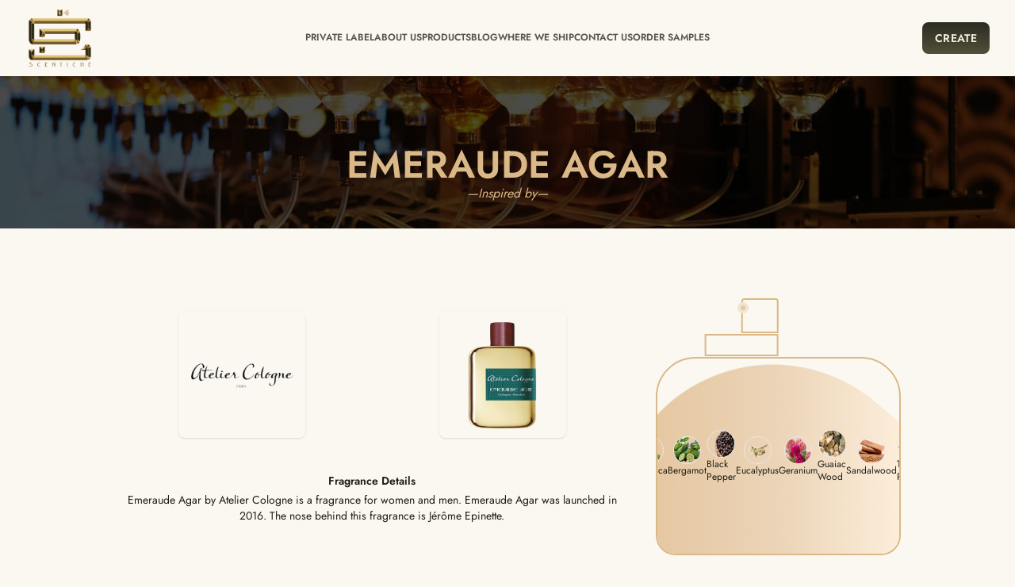

--- FILE ---
content_type: text/html; charset=UTF-8
request_url: https://scentiche.com/products/brands/fragrances/atelier-cologne/fragrance-details/emeraude-agar
body_size: 26414
content:
<!doctype html>
<html lang="en" class="tw-scroll-smooth">

<head>

    <meta charset="utf-8">
    <meta name="viewport" content="width=device-width, initial-scale=1">

    <link rel="shortcut icon" href="https://scentiche.com/public/img/favicon/brand/favicon.ico" />
    
    <link rel="canonical" href="https://scentiche.com/products/brands/fragrances/atelier-cologne/fragrance-details/emeraude-agar">

    
    <meta name="csrf-token" content="gc9mUWC3SexncBxToyMoROTQpofBujT4VlDHisOH">

    <title>Scentiche Perfumes - Fragrance Details (Emeraude Agar 257)</title>

    <meta name="description" content="Emeraude Agar by Atelier Cologne is a fragrance for women and men. Emeraude Agar was launched in 2016. The nose behind this fragrance is Jérôme Epinette." />
    <meta name="keywords" content="" />
    <meta name="author" content="Scentiche Perfumes">

    <!-- Facebook Meta Tags -->
    <meta property="og:url" content="https://scentiche.com/products/brands/fragrances/atelier-cologne/fragrance-details/emeraude-agar">
    <meta property="og:type" content="website">
    <meta property="og:title" content="Scentiche - Customized Perfumes">
    <meta property="og:description"
        content="Design your own personalized perfume with a tailored scent. Make your own signature perfume with luxury fragrance. Choose bottle & cap, customize gift box">
    <meta property="og:image" content="https://scentiche.com/public/img/web2/home/about-image.webp">

    <!-- Twitter Meta Tags -->
    <meta name="twitter:card" content="summary_large_image">
    <meta property="twitter:domain" content="scentiche.com">
    <meta property="twitter:url" content="https://scentiche.com/products/brands/fragrances/atelier-cologne/fragrance-details/emeraude-agar">
    <meta name="twitter:title" content="Scentiche - Customized Perfumes">
    <meta name="twitter:description"
        content="Design your own personalized perfume with a tailored scent. Make your own signature perfume with luxury fragrance. Choose bottle & cap, customize gift box">
    <meta name="twitter:image" content="https://scentiche.com/public/img/web2/home/about-image.webp">
    <meta name="twitter:site" content="@scentichep">

    
            <script type="application/ld+json">
        {
            "@context": "https://schema.org/",
            "@type": "Product",
            "name": "Emeraude Agar",
        "image": "https://scentiche.com/public/img/web/products/brands/fragrances/original/hyLiXiCnErKlV474x5kLAFB1JVXwepNEpUQOsSr1.png",
        "description": "Emeraude Agar by Atelier Cologne is a fragrance for women and men. Emeraude Agar was launched in 2016. The nose behind t...",
        "review": {
            "@type": "Review",
            "reviewRating": {
              "@type": "Rating",
              "ratingValue": "4",
              "bestRating": "5"
            },
            "author": {
              "@type": "Person",
              "name": "James Evans"
            }
          },
          "aggregateRating": {
            "@type": "AggregateRating",
            "ratingValue": "4.4",
            "reviewCount": "89"
          }
    }
    </script>
    
    <link rel="stylesheet" href="https://fonts.googleapis.com/css2?family=Bebas+Neue&display=swap">
<link rel="stylesheet" href="https://fonts.googleapis.com/css2?family=Whisper&display=swap">
<link rel="stylesheet" href="https://fonts.googleapis.com/css2?family=Raleway:wght@100&display=swap">

<!-- Fonts -->
<link rel="preconnect" href="https://fonts.bunny.net">
<link href="https://fonts.bunny.net/css?family=jost:400,500,600" rel="stylesheet"/>






<link href="https://cdnjs.cloudflare.com/ajax/libs/line-awesome/1.3.0/line-awesome/css/line-awesome.min.css"
    rel="stylesheet" media="print" onload="this.media='all'; this.onload=null;">

<script src="https://kit.fontawesome.com/17d329d0ff.js" crossorigin="anonymous"></script>





<link href="https://cdnjs.cloudflare.com/ajax/libs/metisMenu/3.0.7/metisMenu.min.css" rel="stylesheet" media="print"
    onload="this.media='all'; this.onload=null;">





<link href="https://cdnjs.cloudflare.com/ajax/libs/flowbite/2.2.0/flowbite.min.css"  rel="stylesheet" />

<link rel="stylesheet" href="https://scentiche.com/public/css/layouts/app.css">
<link rel="stylesheet" href="https://scentiche.com/public/css/tailwind.css">





    <!--Page-->
    <link rel="stylesheet" href="https://scentiche.com/public/css/web2/pages/our-gallery/fragrance-detail.css">
    <link rel="stylesheet" href="https://cdnjs.cloudflare.com/ajax/libs/slick-carousel/1.8.1/slick.min.css">
    <link rel="stylesheet" href="https://cdnjs.cloudflare.com/ajax/libs/slick-carousel/1.8.1/slick-theme.min.css">

    <!-- Google tag (gtag.js) -->
    <script async src="https://www.googletagmanager.com/gtag/js?id=G-W2JPWFMJHE"></script>

    <script>
        window.dataLayer = window.dataLayer || [];

        function gtag() {
            dataLayer.push(arguments);
        }

        gtag('js', new Date());
        gtag('config', 'G-W2JPWFMJHE');
    </script>
    <!-- End Google tag (gtag.js) -->

    <!--Google AdSense-->
    
    <!--End Google AdSense-->

    <!-- Google Tag Manager -->
    <script>
        (function(w, d, s, l, i) {
            w[l] = w[l] || [];
            w[l].push({
                'gtm.start': new Date().getTime(),
                event: 'gtm.js'
            });
            var f = d.getElementsByTagName(s)[0],
                j = d.createElement(s),
                dl = l != 'dataLayer' ? '&l=' + l : '';
            j.async = true;
            j.src =
                'https://www.googletagmanager.com/gtm.js?id=' + i + dl;
            f.parentNode.insertBefore(j, f);
        })(window, document, 'script', 'dataLayer', 'GTM-K6PZ4G5');
    </script>
    <!-- End Google Tag Manager -->

    <!--Lucky Orange-->
    <script async defer src="https://tools.luckyorange.com/core/lo.js?site-id=c536f184"></script>
</head>

<body class="tw-bg-primary-50">
    <!-- Google Tag Manager (noscript) -->
    <noscript>
        <iframe src="https://www.googletagmanager.com/ns.html?id=GTM-K6PZ4G5" height="0" width="0"
            class="gtm-noscript"></iframe>
    </noscript>
    <!-- End Google Tag Manager (noscript) -->

    <div id="app" class="tw-text-dark-950">
        <nav class="tw-fixed tw-top-0 tw-z-50 tw-shadow tw-w-full tw-bg-primary-50">
    <!--Mobile-->
    <div id="" class="navbar-mobile tw-bg-primary-50 tw-shadow tw-px-4 tw-flex tw-justify-between lg:tw-hidden">
        <a class="navbar-brand tw-p-1" href="https://scentiche.com/home">
            <img id="mobileBrand" src="https://scentiche.com/public/img/web/logos/brand.webp" alt="Scentiche" width="60px"
                height="60px">
            <span hidden>create branded perfumes in dubai</span>
        </a>

        <div class="tw-flex tw-gap-1.5 tw-items-center tw-justify-center">
            <a href="https://scentiche.com/create"
                class="tw-text-sm tw-uppercase tw-px-3 tw-py-1 tw-rounded-lg
                      tw-text-primary-100 tw-bg-gradient-to-b tw-from-dark-900 tw-to-dark-700
                      hover:tw-bg-gradient-to-b hover:tw-from-dark-900 hover:tw-to-dark-900">
                Create
            </a>

            <button type="button" data-drawer-target="drawer-right-example" data-drawer-show="drawer-right-example"
                data-drawer-placement="right" aria-controls="drawer-right-example"
                class="tw-flex tw-justify-center tw-items-center tw-relative tw-px-1 tw-py-0.5 tw-rounded-lg
                           tw-text-primary-100 tw-bg-gradient-to-b tw-from-dark-900 tw-to-dark-700
                           hover:tw-bg-gradient-to-b hover:tw-from-dark-900 hover:tw-to-dark-900">
                <span>
                    <svg xmlns="http://www.w3.org/2000/svg" fill="none" viewBox="0 0 24 24" stroke-width="1.5"
                        stroke="currentColor" class="tw-w-6 tw-h-6">
                        <path stroke-linecap="round" stroke-linejoin="round"
                            d="M3.75 6.75h16.5M3.75 12h16.5m-16.5 5.25h16.5" />
                    </svg>
                </span>
            </button>
        </div>
    </div>

    <!--Desktop-->
    <div class="tw-bg-primary-50 tw-fixed tw-top-0 tw-z-50 tw-shadow tw-w-full tw-hidden lg:tw-block">

        <div class="tw-p-2 lg:tw-px-8 tw-grid tw-grid-cols-12 tw-justify-center tw-items-center">

            <div class="tw-col-span-6 lg:tw-col-span-2">
                <a href="https://scentiche.com/home">
                    <img src="https://scentiche.com/public/img/web/logos/brand.webp" alt="Scentiche Logo" title="Scentiche Logo"
                        width="100%" height="100%" class="tw-w-auto tw-h-20 tw-scale-75 lg:tw-scale-90" />
                </a>
            </div>

            <div class="tw-col-span-6 lg:tw-hidden tw-flex tw-justify-end tw-items-center">
                <button id="button-mobile-menu"
                    class="tw-flex tw-justify-center tw-items-center tw-relative tw-mr-4 tw-w-10 tw-h-10 tw-rounded-lg"
                    type="button">
                    <span
                        class="tw-absolute tw-bg-dark-900 tw-w-5 tw-h-0.5 tw-mb-2 tw-origin-center tw-duration-200"></span>
                    <span
                        class="tw-absolute tw-bg-dark-900 tw-w-5 tw-h-0.5 tw-mt-2 tw-origin-center tw-duration-200"></span>
                </button>
            </div>

            <div class="tw-col-span-8 tw-hidden lg:tw-block">
                <ul class="tw-flex tw-gap-8 tw-whitespace-nowrap tw-justify-center tw-relative">
                    <li class="tw-relative tw-group">
                        <a
                            class="tw-cursor-pointer tw-block tw-uppercase tw-text-xs tw-text-dark-900/80 group-hover:tw-text-dark-900 tw-font-semibold tw-py-4 tw-border-b-2 tw-border-transparent group-hover:tw-border-dark-900/95 tw-duration-150">
                            Private label
                        </a>
                        <div class="tw-absolute group-hover:tw-top-full tw-pt-4 tw-invisible group-hover:tw-visible">
                            <div
                                class="tw-bg-gradient-to-b tw-from-primary-400 tw-to-primary-300 tw-shadow tw-rounded-lg tw-w-56 tw-p-6 tw--mt-4 group-hover:tw-mt-0 tw-opacity-0 group-hover:tw-opacity-100 tw-duration-200">

                                <ul class="tw-space-y-6">
                                    <li class="tw-flex tw-items-center tw-relative tw-group/dropdown">
                                        <div
                                            class="tw-absolute tw--left-5 group-hover/dropdown:tw--left-1 tw-opacity-0 group-hover/dropdown:tw-opacity-100 tw-duration-100">
                                            <svg xmlns="http://www.w3.org/2000/svg" viewBox="0 0 20 20"
                                                fill="currentColor" class="tw-w-5 tw-h-5">
                                                <path fill-rule="evenodd"
                                                    d="M5 10a.75.75 0 01.75-.75h6.638L10.23 7.29a.75.75 0 111.04-1.08l3.5 3.25a.75.75 0 010 1.08l-3.5 3.25a.75.75 0 11-1.04-1.08l2.158-1.96H5.75A.75.75 0 015 10z"
                                                    clip-rule="evenodd" />
                                            </svg>
                                        </div>
                                        <a href="https://scentiche.com/how-it-works"
                                            class="tw-block tw-leading-none tw-uppercase tw-text-xs tw-font-semibold group-hover/dropdown:tw-text-dark-950 group-hover/dropdown:tw-ml-4 group-hover/dropdown:tw-underline tw-duration-200">
                                            How it works
                                        </a>
                                    </li>
                                    <li class="tw-flex tw-items-center tw-relative tw-group/dropdown">
                                        <div
                                            class="tw-absolute tw--left-5 group-hover/dropdown:tw--left-1 tw-opacity-0 group-hover/dropdown:tw-opacity-100 tw-duration-100">
                                            <svg xmlns="http://www.w3.org/2000/svg" viewBox="0 0 20 20"
                                                fill="currentColor" class="tw-w-5 tw-h-5">
                                                <path fill-rule="evenodd"
                                                    d="M5 10a.75.75 0 01.75-.75h6.638L10.23 7.29a.75.75 0 111.04-1.08l3.5 3.25a.75.75 0 010 1.08l-3.5 3.25a.75.75 0 11-1.04-1.08l2.158-1.96H5.75A.75.75 0 015 10z"
                                                    clip-rule="evenodd" />
                                            </svg>
                                        </div>
                                        <a href="https://scentiche.com/b2b"
                                            class="tw-block tw-leading-none tw-uppercase tw-text-xs tw-font-semibold group-hover/dropdown:tw-text-dark-950 group-hover/dropdown:tw-ml-4 group-hover/dropdown:tw-underline tw-duration-200">
                                            Business to business
                                        </a>
                                    </li>
                                    <li>
                                        <p class="tw-text-[0.55rem] tw-uppercase tw-font-semibold tw-text-dark-700">
                                            Others
                                        </p>
                                        <hr class="tw-border-dark-900 tw-opacity-50">
                                    </li>
                                    <li class="tw-flex tw-items-center tw-relative tw-group/dropdown">
                                        <div
                                            class="tw-absolute tw--left-5 group-hover/dropdown:tw--left-1 tw-opacity-0 group-hover/dropdown:tw-opacity-100 tw-duration-100">
                                            <svg xmlns="http://www.w3.org/2000/svg" viewBox="0 0 20 20"
                                                fill="currentColor" class="tw-w-5 tw-h-5">
                                                <path fill-rule="evenodd"
                                                    d="M5 10a.75.75 0 01.75-.75h6.638L10.23 7.29a.75.75 0 111.04-1.08l3.5 3.25a.75.75 0 010 1.08l-3.5 3.25a.75.75 0 11-1.04-1.08l2.158-1.96H5.75A.75.75 0 015 10z"
                                                    clip-rule="evenodd" />
                                            </svg>
                                        </div>
                                        <a href="https://scentiche.com/b2b/hotel"
                                            class="tw-block tw-leading-none tw-uppercase tw-text-xs tw-font-semibold group-hover/dropdown:tw-text-dark-950 group-hover/dropdown:tw-ml-4 group-hover/dropdown:tw-underline tw-duration-200">
                                            Hotel
                                        </a>
                                    </li>
                                    <li class="tw-flex tw-items-center tw-relative tw-group/dropdown">
                                        <div
                                            class="tw-absolute tw--left-5 group-hover/dropdown:tw--left-1 tw-opacity-0 group-hover/dropdown:tw-opacity-100 tw-duration-100">
                                            <svg xmlns="http://www.w3.org/2000/svg" viewBox="0 0 20 20"
                                                fill="currentColor" class="tw-w-5 tw-h-5">
                                                <path fill-rule="evenodd"
                                                    d="M5 10a.75.75 0 01.75-.75h6.638L10.23 7.29a.75.75 0 111.04-1.08l3.5 3.25a.75.75 0 010 1.08l-3.5 3.25a.75.75 0 11-1.04-1.08l2.158-1.96H5.75A.75.75 0 015 10z"
                                                    clip-rule="evenodd" />
                                            </svg>
                                        </div>
                                        <a href="https://scentiche.com/b2b/corporate"
                                            class="tw-block tw-leading-none tw-uppercase tw-text-xs tw-font-semibold group-hover/dropdown:tw-text-dark-950 group-hover/dropdown:tw-ml-4 group-hover/dropdown:tw-underline tw-duration-200">
                                            Corporate
                                        </a>
                                    </li>
                                    <li class="tw-flex tw-items-center tw-relative tw-group/dropdown">
                                        <div
                                            class="tw-absolute tw--left-5 group-hover/dropdown:tw--left-1 tw-opacity-0 group-hover/dropdown:tw-opacity-100 tw-duration-100">
                                            <svg xmlns="http://www.w3.org/2000/svg" viewBox="0 0 20 20"
                                                fill="currentColor" class="tw-w-5 tw-h-5">
                                                <path fill-rule="evenodd"
                                                    d="M5 10a.75.75 0 01.75-.75h6.638L10.23 7.29a.75.75 0 111.04-1.08l3.5 3.25a.75.75 0 010 1.08l-3.5 3.25a.75.75 0 11-1.04-1.08l2.158-1.96H5.75A.75.75 0 015 10z"
                                                    clip-rule="evenodd" />
                                            </svg>
                                        </div>
                                        <a href="https://scentiche.com/b2b/events"
                                            class="tw-block tw-leading-none tw-uppercase tw-text-xs tw-font-semibold group-hover/dropdown:tw-text-dark-950 group-hover/dropdown:tw-ml-4 group-hover/dropdown:tw-underline tw-duration-200">
                                            Events
                                        </a>
                                    </li>
                                </ul>
                            </div>
                        </div>
                    </li>

                    <li class="tw-relative tw-group">
                        <a
                            class="tw-cursor-pointer tw-block tw-uppercase tw-text-xs tw-text-dark-900/80 group-hover:tw-text-dark-900 tw-font-semibold tw-py-4 tw-border-b-2 tw-border-transparent group-hover:tw-border-dark-900/95 tw-duration-150">
                            About Us
                        </a>
                        <div class="tw-absolute group-hover:tw-top-full tw-pt-4 tw-invisible group-hover:tw-visible">
                            <div
                                class="tw-bg-gradient-to-b tw-from-primary-400 tw-to-primary-300 tw-shadow tw-rounded-lg tw-w-56 tw-p-6 tw--mt-4 group-hover:tw-mt-0 tw-opacity-0 group-hover:tw-opacity-100 tw-duration-200">

                                <ul class="tw-space-y-6">
                                    <li class="tw-flex tw-items-center tw-relative tw-group/dropdown">
                                        <div
                                            class="tw-absolute tw--left-5 group-hover/dropdown:tw--left-1 tw-opacity-0 group-hover/dropdown:tw-opacity-100 tw-duration-100">
                                            <svg xmlns="http://www.w3.org/2000/svg" viewBox="0 0 20 20"
                                                fill="currentColor" class="tw-w-5 tw-h-5">
                                                <path fill-rule="evenodd"
                                                    d="M5 10a.75.75 0 01.75-.75h6.638L10.23 7.29a.75.75 0 111.04-1.08l3.5 3.25a.75.75 0 010 1.08l-3.5 3.25a.75.75 0 11-1.04-1.08l2.158-1.96H5.75A.75.75 0 015 10z"
                                                    clip-rule="evenodd" />
                                            </svg>
                                        </div>
                                        <a href="https://scentiche.com/about-us"
                                            class="tw-block tw-leading-none tw-uppercase tw-text-xs tw-font-semibold group-hover/dropdown:tw-text-dark-950 group-hover/dropdown:tw-ml-4 group-hover/dropdown:tw-underline tw-duration-200">
                                            Who we are
                                        </a>
                                    </li>
                                    <li class="tw-flex tw-items-center tw-relative tw-group/dropdown">
                                        <div
                                            class="tw-absolute tw--left-5 group-hover/dropdown:tw--left-1 tw-opacity-0 group-hover/dropdown:tw-opacity-100 tw-duration-100">
                                            <svg xmlns="http://www.w3.org/2000/svg" viewBox="0 0 20 20"
                                                fill="currentColor" class="tw-w-5 tw-h-5">
                                                <path fill-rule="evenodd"
                                                    d="M5 10a.75.75 0 01.75-.75h6.638L10.23 7.29a.75.75 0 111.04-1.08l3.5 3.25a.75.75 0 010 1.08l-3.5 3.25a.75.75 0 11-1.04-1.08l2.158-1.96H5.75A.75.75 0 015 10z"
                                                    clip-rule="evenodd" />
                                            </svg>
                                        </div>
                                        <a href="https://scentiche.com/services"
                                            class="tw-block tw-leading-none tw-uppercase tw-text-xs tw-font-semibold group-hover/dropdown:tw-text-dark-950 group-hover/dropdown:tw-ml-4 group-hover/dropdown:tw-underline tw-duration-200">
                                            Services
                                        </a>
                                    </li>
                                    <li class="tw-flex tw-items-center tw-relative tw-group/dropdown">
                                        <div
                                            class="tw-absolute tw--left-5 group-hover/dropdown:tw--left-1 tw-opacity-0 group-hover/dropdown:tw-opacity-100 tw-duration-100">
                                            <svg xmlns="http://www.w3.org/2000/svg" viewBox="0 0 20 20"
                                                fill="currentColor" class="tw-w-5 tw-h-5">
                                                <path fill-rule="evenodd"
                                                    d="M5 10a.75.75 0 01.75-.75h6.638L10.23 7.29a.75.75 0 111.04-1.08l3.5 3.25a.75.75 0 010 1.08l-3.5 3.25a.75.75 0 11-1.04-1.08l2.158-1.96H5.75A.75.75 0 015 10z"
                                                    clip-rule="evenodd" />
                                            </svg>
                                        </div>
                                        <a href="https://scentiche.com/faq"
                                            class="tw-block tw-leading-none tw-uppercase tw-text-xs tw-font-semibold group-hover/dropdown:tw-text-dark-950 group-hover/dropdown:tw-ml-4 group-hover/dropdown:tw-underline tw-duration-200">
                                            Faq's
                                        </a>
                                    </li>
                                </ul>
                            </div>
                        </div>
                    </li>

                    <li class="tw-group">
                        <a
                            class="tw-cursor-pointer tw-block tw-uppercase tw-text-xs tw-text-dark-900/80 group-hover:tw-text-dark-900 tw-font-semibold tw-py-4 tw-border-b-2 tw-border-transparent group-hover:tw-border-dark-900/95 tw-duration-150">
                            Products
                        </a>
                        <div
                            class="tw-absolute group-hover:tw-top-full tw-pt-4 tw-invisible group-hover:tw-visible tw-w-full tw-left-1/2 tw--translate-x-1/2 tw-max-w-lg">
                            <div
                                class="tw-bg-gradient-to-b tw-from-primary-400 tw-to-primary-300 tw-shadow tw-rounded-lg tw-w-full tw-p-6 tw--mt-4 group-hover:tw-mt-0 tw-opacity-0 group-hover:tw-opacity-100 tw-duration-200">
                                <div class="tw-grid tw-grid-cols-2">
                                    <ul class="tw-space-y-6">
                                        <li class="tw-flex tw-items-center tw-relative tw-group/dropdown">
                                            <div
                                                class="tw-absolute tw--left-5 group-hover/dropdown:tw--left-1 tw-opacity-0 group-hover/dropdown:tw-opacity-100 tw-duration-100">
                                                <svg xmlns="http://www.w3.org/2000/svg" viewBox="0 0 20 20"
                                                    fill="currentColor" class="tw-w-5 tw-h-5">
                                                    <path fill-rule="evenodd"
                                                        d="M5 10a.75.75 0 01.75-.75h6.638L10.23 7.29a.75.75 0 111.04-1.08l3.5 3.25a.75.75 0 010 1.08l-3.5 3.25a.75.75 0 11-1.04-1.08l2.158-1.96H5.75A.75.75 0 015 10z"
                                                        clip-rule="evenodd" />
                                                </svg>
                                            </div>
                                            <a href="https://scentiche.com/products/bottle"
                                                class="tw-block tw-leading-none tw-uppercase tw-text-xs tw-font-semibold group-hover/dropdown:tw-text-dark-950 group-hover/dropdown:tw-ml-4 group-hover/dropdown:tw-underline tw-duration-200">
                                                Bottles
                                            </a>
                                        </li>

                                        <li class="tw-flex tw-items-center tw-relative tw-group/dropdown">
                                            <div
                                                class="tw-absolute tw--left-5 group-hover/dropdown:tw--left-1 tw-opacity-0 group-hover/dropdown:tw-opacity-100 tw-duration-100">
                                                <svg xmlns="http://www.w3.org/2000/svg" viewBox="0 0 20 20"
                                                    fill="currentColor" class="tw-w-5 tw-h-5">
                                                    <path fill-rule="evenodd"
                                                        d="M5 10a.75.75 0 01.75-.75h6.638L10.23 7.29a.75.75 0 111.04-1.08l3.5 3.25a.75.75 0 010 1.08l-3.5 3.25a.75.75 0 11-1.04-1.08l2.158-1.96H5.75A.75.75 0 015 10z"
                                                        clip-rule="evenodd" />
                                                </svg>
                                            </div>
                                            <a href="https://scentiche.com/products/box"
                                                class="tw-block tw-leading-none tw-uppercase tw-text-xs tw-font-semibold group-hover/dropdown:tw-text-dark-950 group-hover/dropdown:tw-ml-4 group-hover/dropdown:tw-underline tw-duration-200">
                                                Boxes
                                            </a>
                                        </li>

                                        <li class="tw-flex tw-items-center tw-relative tw-group/dropdown">
                                            <div
                                                class="tw-absolute tw--left-5 group-hover/dropdown:tw--left-1 tw-opacity-0 group-hover/dropdown:tw-opacity-100 tw-duration-100">
                                                <svg xmlns="http://www.w3.org/2000/svg" viewBox="0 0 20 20"
                                                    fill="currentColor" class="tw-w-5 tw-h-5">
                                                    <path fill-rule="evenodd"
                                                        d="M5 10a.75.75 0 01.75-.75h6.638L10.23 7.29a.75.75 0 111.04-1.08l3.5 3.25a.75.75 0 010 1.08l-3.5 3.25a.75.75 0 11-1.04-1.08l2.158-1.96H5.75A.75.75 0 015 10z"
                                                        clip-rule="evenodd" />
                                                </svg>
                                            </div>
                                            <a href="https://scentiche.com/products/cap"
                                                class="tw-block tw-leading-none tw-uppercase tw-text-xs tw-font-semibold group-hover/dropdown:tw-text-dark-950 group-hover/dropdown:tw-ml-4 group-hover/dropdown:tw-underline tw-duration-200">
                                                Caps
                                            </a>
                                        </li>

                                        <li class="tw-flex tw-items-center tw-relative tw-group/dropdown">
                                            <div
                                                class="tw-absolute tw--left-5 group-hover/dropdown:tw--left-1 tw-opacity-0 group-hover/dropdown:tw-opacity-100 tw-duration-100">
                                                <svg xmlns="http://www.w3.org/2000/svg" viewBox="0 0 20 20"
                                                    fill="currentColor" class="tw-w-5 tw-h-5">
                                                    <path fill-rule="evenodd"
                                                        d="M5 10a.75.75 0 01.75-.75h6.638L10.23 7.29a.75.75 0 111.04-1.08l3.5 3.25a.75.75 0 010 1.08l-3.5 3.25a.75.75 0 11-1.04-1.08l2.158-1.96H5.75A.75.75 0 015 10z"
                                                        clip-rule="evenodd" />
                                                </svg>
                                            </div>
                                            <a href="https://scentiche.com/products/brands"
                                                class="tw-block tw-leading-none tw-uppercase tw-text-xs tw-font-semibold group-hover/dropdown:tw-text-dark-950 group-hover/dropdown:tw-ml-4 group-hover/dropdown:tw-underline tw-duration-200">
                                                Fragrances
                                            </a>
                                        </li>

                                        <li class="tw-flex tw-items-center tw-relative tw-group/dropdown">
                                            <div
                                                class="tw-absolute tw--left-5 group-hover/dropdown:tw--left-1 tw-opacity-0 group-hover/dropdown:tw-opacity-100 tw-duration-100">
                                                <svg xmlns="http://www.w3.org/2000/svg" viewBox="0 0 20 20"
                                                    fill="currentColor" class="tw-w-5 tw-h-5">
                                                    <path fill-rule="evenodd"
                                                        d="M5 10a.75.75 0 01.75-.75h6.638L10.23 7.29a.75.75 0 111.04-1.08l3.5 3.25a.75.75 0 010 1.08l-3.5 3.25a.75.75 0 11-1.04-1.08l2.158-1.96H5.75A.75.75 0 015 10z"
                                                        clip-rule="evenodd" />
                                                </svg>
                                            </div>
                                            <a href="https://scentiche.com/products/hair-mist"
                                                class="tw-block tw-leading-none tw-uppercase tw-text-xs tw-font-semibold group-hover/dropdown:tw-text-dark-950 group-hover/dropdown:tw-ml-4 group-hover/dropdown:tw-underline tw-duration-200">
                                                Hair Mist
                                            </a>
                                        </li>

                                        <li class="tw-flex tw-items-center tw-relative tw-group/dropdown">
                                            <div
                                                class="tw-absolute tw--left-5 group-hover/dropdown:tw--left-1 tw-opacity-0 group-hover/dropdown:tw-opacity-100 tw-duration-100">
                                                <svg xmlns="http://www.w3.org/2000/svg" viewBox="0 0 20 20"
                                                    fill="currentColor" class="tw-w-5 tw-h-5">
                                                    <path fill-rule="evenodd"
                                                        d="M5 10a.75.75 0 01.75-.75h6.638L10.23 7.29a.75.75 0 111.04-1.08l3.5 3.25a.75.75 0 010 1.08l-3.5 3.25a.75.75 0 11-1.04-1.08l2.158-1.96H5.75A.75.75 0 015 10z"
                                                        clip-rule="evenodd" />
                                                </svg>
                                            </div>
                                            <a href="https://scentiche.com/products/room-freshener"
                                                class="tw-block tw-leading-none tw-uppercase tw-text-xs tw-font-semibold group-hover/dropdown:tw-text-dark-950 group-hover/dropdown:tw-ml-4 group-hover/dropdown:tw-underline tw-duration-200">
                                                Room Freshener
                                            </a>
                                        </li>
                                    </ul>

                                    <div style="background-image: url('https://scentiche.com/public/img/web3/home/more-products.jpg')"
                                        class="tw-bg-center tw-bg-no-repeat tw-bg-cover tw-relative tw-rounded-lg">
                                        <div
                                            class="tw-bg-opacity-50 tw-bg-black tw-h-full tw-flex tw-items-end tw-justify-center tw-rounded-lg">
                                            <div class="tw-flex tw-justify-center tw-mb-3">
                                                <a
        
        href="https://scentiche.com/products"
        class="
            tw-text-sm
            tw-uppercase
            tw-tracking-wide
            tw-whitespace-nowrap
            lg:tw-font-semibold

            tw-text-primary-100
            tw-bg-gradient-to-b
            tw-from-dark-900
            tw-to-dark-700

            tw-px-4
            tw-py-2.5

            tw-rounded-lg

            tw-inline-flex
            tw-gap-1

            hover:tw-to-dark-900
            hover:tw-scale-90
            hover:tw-text-primary-100
            tw-transition
            tw-delay-100

            tw-outline-none
            focus:tw-ring
            focus:tw-ring-dark-700
            focus:tw-ring-offset-2
    "
    >
        Explore Products
    </a>


                                            </div>
                                        </div>
                                    </div>
                                </div>
                            </div>
                        </div>
                    </li>

                    <li>
                        <a href="https://scentiche.com/blog"
                            class="tw-block tw-uppercase tw-text-xs tw-text-dark-900/80 hover:tw-text-dark-900 tw-font-semibold tw-py-4 tw-border-b-2 tw-border-transparent hover:tw-border-dark-900/95 tw-duration-150">
                            Blog
                        </a>
                    </li>

                    <li>
                        <a href="https://scentiche.com/where-we-ship"
                            class="tw-block tw-uppercase tw-text-xs tw-text-dark-900/80 hover:tw-text-dark-900 tw-font-semibold tw-py-4 tw-border-b-2 tw-border-transparent hover:tw-border-dark-900/95 tw-duration-150">
                            Where we ship
                        </a>
                    </li>

                    <li>
                        <a href="https://scentiche.com/contact-us"
                            class="tw-block tw-uppercase tw-text-xs tw-text-dark-900/80 hover:tw-text-dark-900 tw-font-semibold tw-py-4 tw-border-b-2 tw-border-transparent hover:tw-border-dark-900/95 tw-duration-150">
                            Contact us
                        </a>
                    </li>

                    <li>
                        <a href="https://scentiche.com/discovery-kit"
                            class="tw-block tw-uppercase tw-text-xs tw-text-dark-900/80 hover:tw-text-dark-900 tw-font-semibold tw-py-4 tw-border-b-2 tw-border-transparent hover:tw-border-dark-900/95 tw-duration-150">
                            Order Samples
                        </a>
                    </li>

                </ul>
            </div>

            <div class="tw-col-span-2 tw-hidden lg:tw-block">
                <ul class="tw-flex tw-whitespace-nowrap tw-justify-end">
                    <li>
                        <a
        
        href="https://scentiche.com/create"
        class="
            tw-text-sm
            tw-uppercase
            tw-tracking-wide
            tw-whitespace-nowrap
            lg:tw-font-semibold

            tw-text-primary-100
            tw-bg-gradient-to-b
            tw-from-dark-900
            tw-to-dark-700

            tw-px-4
            tw-py-2.5

            tw-rounded-lg

            tw-inline-flex
            tw-gap-1

            hover:tw-to-dark-900
            hover:tw-scale-90
            hover:tw-text-primary-100
            tw-transition
            tw-delay-100

            tw-outline-none
            focus:tw-ring
            focus:tw-ring-dark-700
            focus:tw-ring-offset-2
    "
    >
        Create
    </a>


                    </li>
                </ul>
            </div>

        </div>

    </div>

</nav>

<div id="drawer-right-example" tabindex="-1" aria-labelledby="drawer-right-label"
    class="tw-fixed tw-top-0 tw-right-0 tw-z-50 tw-h-screen tw-p-2 tw-overflow-y-auto tw-transition-transform translate-x-full tw-bg-primary-50 tw-w-64">

    <div
        class="tw-fixed tw-top-0 tw-right-0 tw-z-40 tw-me-4 tw-py-4 tw-ps-28 tw-flex tw-gap-1.5 tw-items-center tw-justify-end tw-py-1 tw-bg-primary-50">
        <a href="https://scentiche.com/create"
            class="tw-text-sm tw-uppercase tw-px-3 tw-py-1 tw-rounded-lg
                      tw-text-primary-100 tw-bg-gradient-to-b tw-from-dark-900 tw-to-dark-700
                      hover:tw-bg-gradient-to-b hover:tw-from-dark-900 hover:tw-to-dark-900">
            Create
        </a>

        <button type="button" data-drawer-hide="drawer-right-example" aria-controls="drawer-right-example"
            class="tw-flex tw-justify-center tw-items-center tw-relative tw-px-1 tw-py-0.5 tw-rounded-lg
                       tw-text-primary-100 tw-bg-gradient-to-b tw-from-dark-900 tw-to-dark-700
                       hover:tw-bg-gradient-to-b hover:tw-from-dark-900 hover:tw-to-dark-900">
            <span>
                <svg xmlns="http://www.w3.org/2000/svg" fill="none" viewBox="0 0 24 24" stroke-width="1.5"
                    stroke="currentColor" class="tw-w-6 tw-h-6">
                    <path stroke-linecap="round" stroke-linejoin="round" d="M6 18L18 6M6 6l12 12" />
                </svg>
            </span>
        </button>
    </div>

    <div class="tw-py-16 tw-mb-12 tw-overflow-y-auto">
        <ul class="tw-space-y-3 tw-font-medium">
            <li>
                <button type="button"
                    class="tw-flex tw-items-center tw-justify-between tw-w-full
                               tw-p-2 tw-text-xs tw-text-dark-900 tw-font-semibold tw-uppercase
                               tw-transition tw-duration-75 tw-rounded-lg tw-group hover:tw-bg-primary-100"
                    aria-controls="dropdown-private-label" data-collapse-toggle="dropdown-private-label">
                    <span>Private Label</span>
                    <svg class="tw-w-2.5 tw-h-2.5" aria-hidden="true" xmlns="http://www.w3.org/2000/svg"
                        fill="none" viewBox="0 0 10 6">
                        <path stroke="currentColor" stroke-linecap="round" stroke-linejoin="round" stroke-width="2"
                            d="m1 1 4 4 4-4" />
                    </svg>
                </button>
                <ul id="dropdown-private-label" class="hidden tw-mx-4 tw-py-2 tw-space-y-2">
                    <li>
                        <a href="https://scentiche.com/how-it-works"
                            class="tw-block tw-p-2 tw-text-xs tw-text-dark-900 tw-font-semibold tw-uppercase tw-rounded-lg hover:tw-bg-primary-100">
                            How it works
                        </a>
                    </li>
                    <li>
                        <a href="https://scentiche.com/b2b"
                            class="tw-block tw-p-2 tw-text-xs tw-text-dark-900 tw-font-semibold tw-uppercase tw-rounded-lg hover:tw-bg-primary-100">
                            Business to business
                        </a>
                    </li>
                    <li class="tw-p-2">
                        <p class=" tw-text-[0.55rem] tw-uppercase tw-font-semibold tw-text-dark-700">
                            Others
                        </p>
                        <hr class="tw-border-dark-900 tw-opacity-50">
                    </li>
                    <li>
                        <a href="https://scentiche.com/b2b/hotel"
                            class="tw-block tw-p-2 tw-text-xs tw-text-dark-900 tw-font-semibold tw-uppercase tw-rounded-lg hover:tw-bg-primary-100">
                            Hotel
                        </a>
                    </li>
                    <li>
                        <a href="https://scentiche.com/b2b/corporate"
                            class="tw-block tw-p-2 tw-text-xs tw-text-dark-900 tw-font-semibold tw-uppercase tw-rounded-lg hover:tw-bg-primary-100">
                            Corporate
                        </a>
                    </li>
                    <li>
                        <a href="https://scentiche.com/b2b/events"
                            class="tw-block tw-p-2 tw-text-xs tw-text-dark-900 tw-font-semibold tw-uppercase tw-rounded-lg hover:tw-bg-primary-100">
                            Events
                        </a>
                    </li>
                </ul>
            </li>

            <li>
                <button type="button"
                    class="tw-flex tw-items-center tw-justify-between tw-w-full
                               tw-p-2 tw-text-xs tw-text-dark-900 tw-font-semibold tw-uppercase
                               tw-transition tw-duration-75 tw-rounded-lg tw-group hover:tw-bg-primary-100"
                    aria-controls="dropdown-about-us" data-collapse-toggle="dropdown-about-us">
                    <span>About Us</span>
                    <svg class="tw-w-2.5 tw-h-2.5" aria-hidden="true" xmlns="http://www.w3.org/2000/svg"
                        fill="none" viewBox="0 0 10 6">
                        <path stroke="currentColor" stroke-linecap="round" stroke-linejoin="round" stroke-width="2"
                            d="m1 1 4 4 4-4" />
                    </svg>
                </button>
                <ul id="dropdown-about-us" class="hidden tw-mx-4 tw-py-2 tw-space-y-2">
                    <li>
                        <a href="https://scentiche.com/about-us"
                            class="tw-block tw-p-2 tw-text-xs tw-text-dark-900 tw-font-semibold tw-uppercase tw-rounded-lg hover:tw-bg-primary-100">
                            Who we are
                        </a>
                    </li>
                    <li>
                        <a href="https://scentiche.com/services"
                            class="tw-block tw-p-2 tw-text-xs tw-text-dark-900 tw-font-semibold tw-uppercase tw-rounded-lg hover:tw-bg-primary-100">
                            Services
                        </a>
                    </li>
                    <li>
                        <a href="https://scentiche.com/faq"
                            class="tw-block tw-p-2 tw-text-xs tw-text-dark-900 tw-font-semibold tw-uppercase tw-rounded-lg hover:tw-bg-primary-100">
                            FAQs
                        </a>
                    </li>
                </ul>
            </li>

            <li>
                <button type="button"
                    class="tw-flex tw-items-center tw-justify-between tw-w-full
                               tw-p-2 tw-text-xs tw-text-dark-900 tw-font-semibold tw-uppercase
                               tw-transition tw-duration-75 tw-rounded-lg tw-group hover:tw-bg-primary-100"
                    aria-controls="dropdown-products-sidebar" data-collapse-toggle="dropdown-products-sidebar">
                    <span>Products</span>
                    <svg class="tw-w-2.5 tw-h-2.5" aria-hidden="true" xmlns="http://www.w3.org/2000/svg"
                        fill="none" viewBox="0 0 10 6">
                        <path stroke="currentColor" stroke-linecap="round" stroke-linejoin="round" stroke-width="2"
                            d="m1 1 4 4 4-4" />
                    </svg>
                </button>
                <ul id="dropdown-products-sidebar" class="hidden tw-mx-4 tw-py-2 tw-space-y-2">
                    <li>
                        <a href="https://scentiche.com/products/bottle"
                            class="tw-block tw-p-2 tw-text-xs tw-text-dark-900 tw-font-semibold tw-uppercase tw-rounded-lg hover:tw-bg-primary-100">
                            Bottles
                        </a>
                    </li>
                    <li>
                        <a href="https://scentiche.com/products/box"
                            class="tw-block tw-p-2 tw-text-xs tw-text-dark-900 tw-font-semibold tw-uppercase tw-rounded-lg hover:tw-bg-primary-100">
                            Boxes
                        </a>
                    </li>
                    <li>
                        <a href="https://scentiche.com/products/cap"
                            class="tw-block tw-p-2 tw-text-xs tw-text-dark-900 tw-font-semibold tw-uppercase tw-rounded-lg hover:tw-bg-primary-100">
                            Caps
                        </a>
                    </li>
                    <li>
                        <a href="https://scentiche.com/products/brands"
                            class="tw-block tw-p-2 tw-text-xs tw-text-dark-900 tw-font-semibold tw-uppercase tw-rounded-lg hover:tw-bg-primary-100">
                            Fragrances
                        </a>
                    </li>
                    <li>
                        <a href="https://scentiche.com/products"
                            class="tw-block tw-p-2 tw-text-xs tw-text-dark-900 tw-font-semibold tw-uppercase tw-rounded-lg hover:tw-bg-primary-100">
                            More Products
                        </a>
                    </li>
                </ul>
            </li>

            <li>
                <a href="https://scentiche.com/blog"
                    class="tw-block tw-p-2 tw-text-xs tw-text-dark-900 tw-font-semibold tw-uppercase tw-rounded-lg hover:tw-bg-primary-100">
                    Blog
                </a>
            </li>

            <li>
                <a href="https://scentiche.com/where-we-ship"
                    class="tw-block tw-p-2 tw-text-xs tw-text-dark-900 tw-font-semibold tw-uppercase tw-rounded-lg hover:tw-bg-primary-100">
                    Where we Ship
                </a>
            </li>

            <li>
                <a href="https://scentiche.com/contact-us"
                    class="tw-block tw-p-2 tw-text-xs tw-text-dark-900 tw-font-semibold tw-uppercase tw-rounded-lg hover:tw-bg-primary-100">
                    Contact Us
                </a>
            </li>

            <li>
                <a href="https://scentiche.com/discovery-kit"
                    class="tw-block tw-p-2 tw-text-xs tw-text-dark-900 tw-font-semibold tw-uppercase tw-rounded-lg hover:tw-bg-primary-100">
                    Order Samples
                </a>
            </li>
        </ul>
    </div>
</div>
        
        <strong hidden>Scentiche Perfumes</strong>
        <main>
                <section style="background-image: url('https://scentiche.com/public/img/web3/products/fragrance.jpg')"
        class="tw-bg-center tw-bg-no-repeat tw-bg-cover tw-h-[40vh] tw-relative">
        <div class="tw-h-full tw-bg-opacity-70 tw-bg-black tw-flex tw-items-end tw-justify-center tw-pb-2 sm:tw-pb-8">
            <div>
                <h1 class="tw-text-primary-300 tw-text-4xl lg:tw-text-5xl tw-font-bold tw-uppercase tw-text-center">
                    Emeraude Agar
                </h1>
                <p class="tw-text-primary-300 tw-text-sm lg:tw-text-base tw-text-center tw-italic">
                    &#8212;Inspired by&#8212;
                </p>
            </div>
        </div>
    </section>

    <!--Fragrance Details Section-->
    <section class="tw-bg-primary-50 tw-py-8 lg:tw-py-16 tw-text-dark-950">
        <div class="tw-max-w-screen-lg mx-auto tw-text-dark-950 tw-px-2 lg:tw-px-4">
            <div
                class="tw-grid tw-grid-cols-2 sm:tw-grid-cols-3 tw-justify-center tw-items-center tw-gap-x-1 tw-gap-y-8 lg:tw-gap-8">

                
                <div class="sm:tw-col-span-2 tw-grid tw-grid-cols-2 tw-justify-center tw-items-center tw-gap-2">
                    <div class="tw-flex tw-justify-center tw-items-center">
                        <img src="https://scentiche.com/public/img/web/products/brands/original/M1uInJEOac6ap24Bdwd2TmQnqxW6FReJewaWyrva.png"
                            alt="Atelier Cologne" width="100%" height="100%"
                            class="tw-h-[70px] tw-w-[70px] sm:tw-h-[100px] sm:tw-w-[100px] md:tw-h-[120px] md:tw-w-[120px]
                                   lg:tw-h-[160px] lg:tw-w-[160px] tw-shadow tw-rounded-lg tw-p-0.5 lg:tw-p-2">
                    </div>
                    <div class="tw-flex tw-justify-center tw-items-center">
                        <img src="https://scentiche.com/public/img/web/products/brands/fragrances/original/hyLiXiCnErKlV474x5kLAFB1JVXwepNEpUQOsSr1.png"
                            alt="Emeraude Agar" width="100%" height="100%"
                            class="tw-h-[70px] tw-w-[70px] sm:tw-h-[100px] sm:tw-w-[100px] md:tw-h-[120px] md:tw-w-[120px]
                                   lg:tw-h-[160px] lg:tw-w-[160px] tw-shadow tw-rounded-lg tw-p-0.5 lg:tw-p-2">
                    </div>
                                            <div class="tw-col-span-2 tw-text-center tw-mt-2 sm:tw-mt-8 fragrance-details">
                            <p class="tw-text-xs sm:tw-text-sm tw-font-bold tw-my-1">
                                Fragrance Details
                            </p>
                            <p class="tw-text-[11px] sm:tw-text-sm">
                                Emeraude Agar by Atelier Cologne is a fragrance for women and men. Emeraude Agar was launched in 2016. The nose behind this fragrance is Jérôme Epinette.
                            </p>
                        </div>
                                    </div>

                
                <div class="tw-flex tw-justify-center tw-items-center tw-relative notes-container">

                    
                    <div
                        class="head tw-border-2 tw-border-primary-300 tw-rounded-t tw-absolute tw-top-0 tw-start-1/2 tw--translate-x-1/2">
                        <div class="tw-relative">
                            <div class="outer-spray tw-absolute tw-top-0 tw-start-1/2  tw--translate-x-1/2 tw-rounded-full">
                            </div>
                            <div class="inner-spray tw-absolute tw-top-0 tw-start-1/2  tw--translate-x-1/2 tw-rounded-full">
                            </div>
                        </div>
                    </div>

                    
                    <div
                        class="neck tw-border-2 tw-border-primary-300 rounded-top tw-absolute tw-top-0 tw-start-1/2 tw--translate-x-1/2">
                    </div>

                    
                    <div
                        class="fragrance-bottle tw-border-2 tw-border-primary-300 tw-px-2
                               tw-flex tw-justify-center tw-items-center">

                                                    <div class="notes-only-one tw-flex tw-justify-center tw-items-center tw-gap-3 tw-p-3 tw-h-full">
                                                                    <div class="!tw-flex tw-flex-col tw-justify-center tw-items-center tw-gap-1">
                                        <img src="https://scentiche.com/public/img/web/products/brands/fragrances/notes/original/20220706110348425265_dIwdJZxoQGp8sS7eOJoxJtgnoEIVJ6a4t9SuHLVZ.png"
                                            alt="Angelica" width="20" height="20"
                                            class="tw-border tw-rounded-full note-image">
                                        <p class="tw-text-[9px] sm:tw-text-xs">Angelica</p>
                                    </div>
                                                                    <div class="!tw-flex tw-flex-col tw-justify-center tw-items-center tw-gap-1">
                                        <img src="https://scentiche.com/public/img/web/products/brands/fragrances/notes/original/20220707061158736223_HsvJPQjqZcN9i0K4u9kKh7yDVCgHq24V6ouLfiqn.png"
                                            alt="Bergamot" width="20" height="20"
                                            class="tw-border tw-rounded-full note-image">
                                        <p class="tw-text-[9px] sm:tw-text-xs">Bergamot</p>
                                    </div>
                                                                    <div class="!tw-flex tw-flex-col tw-justify-center tw-items-center tw-gap-1">
                                        <img src="https://scentiche.com/public/img/web/products/brands/fragrances/notes/original/20220706120158324859_T47DtzB1DQ3WGEz9dk9I7NTPNsbEiYTjbSXYuw3B.png"
                                            alt="Black Pepper" width="20" height="20"
                                            class="tw-border tw-rounded-full note-image">
                                        <p class="tw-text-[9px] sm:tw-text-xs">Black Pepper</p>
                                    </div>
                                                                    <div class="!tw-flex tw-flex-col tw-justify-center tw-items-center tw-gap-1">
                                        <img src="https://scentiche.com/public/img/web/products/brands/fragrances/notes/original/20220706134912008322_aX14C3AceUt2iZsVooV6CaUFs5uSfjS3NhBQYOJT.png"
                                            alt="Eucalyptus" width="20" height="20"
                                            class="tw-border tw-rounded-full note-image">
                                        <p class="tw-text-[9px] sm:tw-text-xs">Eucalyptus</p>
                                    </div>
                                                                    <div class="!tw-flex tw-flex-col tw-justify-center tw-items-center tw-gap-1">
                                        <img src="https://scentiche.com/public/img/web/products/brands/fragrances/notes/original/20220707042842710977_3MGbH9TfpjnPtf8uCTsmrUNOiX2b7SPxs8VSqAcH.png"
                                            alt="Geranium" width="20" height="20"
                                            class="tw-border tw-rounded-full note-image">
                                        <p class="tw-text-[9px] sm:tw-text-xs">Geranium</p>
                                    </div>
                                                                    <div class="!tw-flex tw-flex-col tw-justify-center tw-items-center tw-gap-1">
                                        <img src="https://scentiche.com/public/img/web/products/brands/fragrances/notes/original/20220707043730433589_0TpVjFnKCGk0r5ZoqwibadIcbCH0qvEvc0Q9R0yo.png"
                                            alt="Guaiac Wood" width="20" height="20"
                                            class="tw-border tw-rounded-full note-image">
                                        <p class="tw-text-[9px] sm:tw-text-xs">Guaiac Wood</p>
                                    </div>
                                                                    <div class="!tw-flex tw-flex-col tw-justify-center tw-items-center tw-gap-1">
                                        <img src="https://scentiche.com/public/img/web/products/brands/fragrances/notes/original/20220707052822129929_ErxLy0lrnDwHCk5q8BftES8KARN5yR0F072HFJoQ.png"
                                            alt="Sandalwood" width="20" height="20"
                                            class="tw-border tw-rounded-full note-image">
                                        <p class="tw-text-[9px] sm:tw-text-xs">Sandalwood</p>
                                    </div>
                                                                    <div class="!tw-flex tw-flex-col tw-justify-center tw-items-center tw-gap-1">
                                        <img src="https://scentiche.com/public/img/web/products/brands/fragrances/notes/original/20220707055153633121_oH6xwSmQ54s1VpRP1vpVp8ezIHfS7JGYmpE5MPyG.png"
                                            alt="Turkish Rose" width="20" height="20"
                                            class="tw-border tw-rounded-full note-image">
                                        <p class="tw-text-[9px] sm:tw-text-xs">Turkish Rose</p>
                                    </div>
                                
                                
                                                            </div>
                        
                    </div>
                </div>

                
                <div class="tw-col-span-3 tw-flex tw-items-center tw-justify-center">
                    <form action="https://scentiche.com/create/custom-perfume">
                        <input type="hidden" name="fragrance" value="257">
                        <button
                            class="tw-text-sm tw-uppercase tw-tracking-wide tw-whitespace-nowrap lg:tw-font-semibold
                                       tw-text-primary-100 tw-bg-gradient-to-b tw-from-dark-900 tw-to-dark-700
                                       tw-px-4 tw-py-2.5 tw-rounded-lg tw-inline-flex tw-gap-1
                                       hover:tw-bg-gradient-to-b hover:tw-from-dark-900 hover:tw-to-dark-900 hover:tw-scale-90
                                       hover:tw-text-primary-100 tw-transition tw-delay-100
                                       tw-outline-none focus:tw-ring focus:tw-ring-dark-700 focus:tw-ring-offset-2">
                            Create Now
                        </button>
                    </form>
                </div>

            </div>
        </div>
    </section>

    <!--Contact Form-->
    <section id="otherContactForm" class="tw-bg-primary-50 tw-py-8 lg:tw-py-16">
    <div class="tw-max-w-screen-xl tw-mx-auto tw-px-4">
        <h4 hidden>Let us hear from you</h4>
        <div class="tw-grid lg:tw-grid-cols-3 tw-justify-center tw-gap-12">
            <div>
                <div style="background-image: url('https://scentiche.com/public/img/web3/contact-us-side.jpg')"
                    class="tw-bg-dark-950 tw-h-full tw-text-white tw-bg-center tw-bg-no-repeat tw-bg-cover tw-relative">
                    <div class="tw-h-full tw-bg-opacity-60 lg:tw-bg-opacity-50 tw-bg-black tw-p-6">
                        <div class="tw-mb-8">
                            <h5 class="tw-text-lg lg:tw-text-2xl tw-font-bold tw-uppercase tw-mb-2">
                                Work with us
                            </h5>
                            <p class="tw-text-sm">
                                Should there be any inquiries or concerns that we are able to address for you, let us provide the necessary assistance wherever possible?
                            </p>
                        </div>
                        <div>
                            <h5 class="tw-text-lg lg:tw-text-2xl tw-font-bold tw-uppercase tw-mb-2">
                                Further Details</h5>
                            <p class="tw-flex tw-items-center tw-gap-2 tw-mb-2">
                                <svg xmlns="http://www.w3.org/2000/svg" fill="none" viewBox="0 0 24 24"
                                    stroke-width="1.5" stroke="currentColor" class="tw-w-4 tw-h-4">
                                    <path stroke-linecap="round" stroke-linejoin="round"
                                        d="M21.75 6.75v10.5a2.25 2.25 0 01-2.25 2.25h-15a2.25 2.25 0 01-2.25-2.25V6.75m19.5 0A2.25 2.25 0 0019.5 4.5h-15a2.25 2.25 0 00-2.25 2.25m19.5 0v.243a2.25 2.25 0 01-1.07 1.916l-7.5 4.615a2.25 2.25 0 01-2.36 0L3.32 8.91a2.25 2.25 0 01-1.07-1.916V6.75" />
                                </svg>

                                <a href="mailto:sales@scentiche.com" class="tw-text-sm">sales@scentiche.com</a>
                            </p>
                            <p class="tw-flex tw-items-center tw-gap-2 tw-text-sm">
                                <svg xmlns="http://www.w3.org/2000/svg" fill="none" viewBox="0 0 24 24"
                                    stroke-width="1.5" stroke="currentColor" class="tw-w-4 tw-h-4">
                                    <path stroke-linecap="round" stroke-linejoin="round"
                                        d="M2.25 6.75c0 8.284 6.716 15 15 15h2.25a2.25 2.25 0 002.25-2.25v-1.372c0-.516-.351-.966-.852-1.091l-4.423-1.106c-.44-.11-.902.055-1.173.417l-.97 1.293c-.282.376-.769.542-1.21.38a12.035 12.035 0 01-7.143-7.143c-.162-.441.004-.928.38-1.21l1.293-.97c.363-.271.527-.734.417-1.173L6.963 3.102a1.125 1.125 0 00-1.091-.852H4.5A2.25 2.25 0 002.25 4.5v2.25z" />
                                </svg>

                                +971 4 2200303
                            </p>
                        </div>
                    </div>
                </div>
            </div>

            <div class="lg:tw-col-span-2 tw-px-4">
                <p
                    class="tw-uppercase tw-text-primary-300 tw-tracking-widest tw-text-[0.65rem] tw-text-center tw-block tw-mb-2 lg:tw-mb-4 tw-bg-dark-900 tw-w-fit tw-px-2 tw-py-1 tw-mx-auto">
                    Contact us
                </p>

                <h5
                    class="tw-text-2xl lg:tw-text-4xl lg:tw-max-w-4xl tw-uppercase tw-mb-0.5 lg:tw-mb-3 tw-font-bold tw-text-center tw-mx-auto">
                    Leave us a <span class="tw-text-primary-300">message</span>
                </h5>

                <p class="tw-text-dark-700 tw-mb-8 tw-max-w-md tw-mx-auto tw-text-center lg:tw-max-w-xl lg:tw-mb-10">
                    Fill up the form and we will get back to you.
                </p>

                <form id="sp-contact-us-form" action="https://scentiche.com/contact-us" method="POST"
      class="tw-max-w-3xl tw-mx-auto tw-flex tw-gap-3 lg:tw-gap-6 tw-flex-col">

    <input type="hidden" name="_token" value="gc9mUWC3SexncBxToyMoROTQpofBujT4VlDHisOH">
    <input type="hidden" id="class" name="class" value="Contact Form">

    <div class="tw-grid md:tw-grid-cols-2 tw-gap-3 lg:tw-gap-6">
        <div >

            <label
            for="contact-us-form-first-name"
            class="tw-block tw-mb-2 tw-text-sm tw-font-medium tw-text-gray-900 tw-capitalize"
        >
            First name
        </label>
    
    <input
        type="text"
        id="contact-us-form-first-name"
        name="first_name"
        
        
        class="tw-bg-primary-100/20 tw-border tw-border-dark-700/30 tw-text-sm tw-font-bold tw-rounded-lg
               focus:tw-ring-primary-300 focus:tw-border-primary-300 tw-block tw-w-full tw-p-2 lg:tw-p-2.5"
    />


</div>

        <div >

            <label
            for="contact-us-form-last-name"
            class="tw-block tw-mb-2 tw-text-sm tw-font-medium tw-text-gray-900 tw-capitalize"
        >
            Last name
        </label>
    
    <input
        type="text"
        id="contact-us-form-last-name"
        name="last_name"
        
        
        class="tw-bg-primary-100/20 tw-border tw-border-dark-700/30 tw-text-sm tw-font-bold tw-rounded-lg
               focus:tw-ring-primary-300 focus:tw-border-primary-300 tw-block tw-w-full tw-p-2 lg:tw-p-2.5"
    />


</div>
    </div>

    <div class="lg:tw-col-span-4">

            <label
            for="contact-us-form-email"
            class="tw-block tw-mb-2 tw-text-sm tw-font-medium tw-text-gray-900 tw-capitalize"
        >
            Email
        </label>
    
    <input
        type="email"
        id="contact-us-form-email"
        name="email"
        
        
        class="tw-bg-primary-100/20 tw-border tw-border-dark-700/30 tw-text-sm tw-font-bold tw-rounded-lg
               focus:tw-ring-primary-300 focus:tw-border-primary-300 tw-block tw-w-full tw-p-2 lg:tw-p-2.5"
    />


</div>

    <div class="tw-grid md:tw-grid-cols-2 tw-gap-x-3 lg:tw-gap-x-6">
        <div class="tw-mb-3 lg:mb-6">
            <label for="country" class="tw-block tw-mb-2 tw-text-sm tw-font-medium tw-text-gray-900 tw-capitalize">
                Country
            </label>

            <select id="contact-us-form-country" name="country" value=""
                    onclick="this.setAttribute('value', this.value);" onchange="this.setAttribute('value', this.value);"
                    class="tw-bg-primary-100/20 tw-border tw-border-dark-700/30 tw-text-sm tw-font-bold tw-rounded-lg
                           focus:tw-ring-primary-300 focus:tw-border-primary-300 tw-block tw-w-full tw-p-2 lg:tw-p-2.5">
                <option value="" selected hidden></option>
                                    <option value="1" cc="+93">
                        Afghanistan
                    </option>
                                    <option value="2" cc="+355">
                        Albania
                    </option>
                                    <option value="3" cc="+213">
                        Algeria
                    </option>
                                    <option value="4" cc="+1684">
                        American Samoa
                    </option>
                                    <option value="5" cc="+376">
                        Andorra
                    </option>
                                    <option value="6" cc="+244">
                        Angola
                    </option>
                                    <option value="7" cc="+1264">
                        Anguilla
                    </option>
                                    <option value="8" cc="+0">
                        Antarctica
                    </option>
                                    <option value="9" cc="+1268">
                        Antigua And Barbuda
                    </option>
                                    <option value="10" cc="+54">
                        Argentina
                    </option>
                                    <option value="11" cc="+374">
                        Armenia
                    </option>
                                    <option value="12" cc="+297">
                        Aruba
                    </option>
                                    <option value="13" cc="+61">
                        Australia
                    </option>
                                    <option value="14" cc="+43">
                        Austria
                    </option>
                                    <option value="15" cc="+994">
                        Azerbaijan
                    </option>
                                    <option value="16" cc="+1242">
                        Bahamas The
                    </option>
                                    <option value="17" cc="+973">
                        Bahrain
                    </option>
                                    <option value="18" cc="+880">
                        Bangladesh
                    </option>
                                    <option value="19" cc="+1246">
                        Barbados
                    </option>
                                    <option value="20" cc="+375">
                        Belarus
                    </option>
                                    <option value="21" cc="+32">
                        Belgium
                    </option>
                                    <option value="22" cc="+501">
                        Belize
                    </option>
                                    <option value="23" cc="+229">
                        Benin
                    </option>
                                    <option value="24" cc="+1441">
                        Bermuda
                    </option>
                                    <option value="25" cc="+975">
                        Bhutan
                    </option>
                                    <option value="26" cc="+591">
                        Bolivia
                    </option>
                                    <option value="27" cc="+387">
                        Bosnia and Herzegovina
                    </option>
                                    <option value="28" cc="+267">
                        Botswana
                    </option>
                                    <option value="29" cc="+0">
                        Bouvet Island
                    </option>
                                    <option value="30" cc="+55">
                        Brazil
                    </option>
                                    <option value="31" cc="+246">
                        British Indian Ocean Territory
                    </option>
                                    <option value="32" cc="+673">
                        Brunei
                    </option>
                                    <option value="33" cc="+359">
                        Bulgaria
                    </option>
                                    <option value="34" cc="+226">
                        Burkina Faso
                    </option>
                                    <option value="35" cc="+257">
                        Burundi
                    </option>
                                    <option value="36" cc="+855">
                        Cambodia
                    </option>
                                    <option value="37" cc="+237">
                        Cameroon
                    </option>
                                    <option value="38" cc="+1">
                        Canada
                    </option>
                                    <option value="39" cc="+238">
                        Cape Verde
                    </option>
                                    <option value="40" cc="+1345">
                        Cayman Islands
                    </option>
                                    <option value="41" cc="+236">
                        Central African Republic
                    </option>
                                    <option value="42" cc="+235">
                        Chad
                    </option>
                                    <option value="43" cc="+56">
                        Chile
                    </option>
                                    <option value="44" cc="+86">
                        China
                    </option>
                                    <option value="45" cc="+61">
                        Christmas Island
                    </option>
                                    <option value="46" cc="+672">
                        Cocos (Keeling) Islands
                    </option>
                                    <option value="47" cc="+57">
                        Colombia
                    </option>
                                    <option value="48" cc="+269">
                        Comoros
                    </option>
                                    <option value="49" cc="+242">
                        Republic Of The Congo
                    </option>
                                    <option value="50" cc="+242">
                        Democratic Republic Of The Congo
                    </option>
                                    <option value="51" cc="+682">
                        Cook Islands
                    </option>
                                    <option value="52" cc="+506">
                        Costa Rica
                    </option>
                                    <option value="53" cc="+225">
                        Cote D Ivoire (Ivory Coast)
                    </option>
                                    <option value="54" cc="+385">
                        Croatia (Hrvatska)
                    </option>
                                    <option value="55" cc="+53">
                        Cuba
                    </option>
                                    <option value="56" cc="+357">
                        Cyprus
                    </option>
                                    <option value="57" cc="+420">
                        Czech Republic
                    </option>
                                    <option value="58" cc="+45">
                        Denmark
                    </option>
                                    <option value="59" cc="+253">
                        Djibouti
                    </option>
                                    <option value="60" cc="+1767">
                        Dominica
                    </option>
                                    <option value="61" cc="+1809">
                        Dominican Republic
                    </option>
                                    <option value="62" cc="+670">
                        East Timor
                    </option>
                                    <option value="63" cc="+593">
                        Ecuador
                    </option>
                                    <option value="64" cc="+20">
                        Egypt
                    </option>
                                    <option value="65" cc="+503">
                        El Salvador
                    </option>
                                    <option value="66" cc="+240">
                        Equatorial Guinea
                    </option>
                                    <option value="67" cc="+291">
                        Eritrea
                    </option>
                                    <option value="68" cc="+372">
                        Estonia
                    </option>
                                    <option value="69" cc="+251">
                        Ethiopia
                    </option>
                                    <option value="70" cc="+61">
                        External Territories of Australia
                    </option>
                                    <option value="71" cc="+500">
                        Falkland Islands
                    </option>
                                    <option value="72" cc="+298">
                        Faroe Islands
                    </option>
                                    <option value="73" cc="+679">
                        Fiji Islands
                    </option>
                                    <option value="74" cc="+358">
                        Finland
                    </option>
                                    <option value="75" cc="+33">
                        France
                    </option>
                                    <option value="76" cc="+594">
                        French Guiana
                    </option>
                                    <option value="77" cc="+689">
                        French Polynesia
                    </option>
                                    <option value="78" cc="+0">
                        French Southern Territories
                    </option>
                                    <option value="79" cc="+241">
                        Gabon
                    </option>
                                    <option value="80" cc="+220">
                        Gambia The
                    </option>
                                    <option value="81" cc="+995">
                        Georgia
                    </option>
                                    <option value="82" cc="+49">
                        Germany
                    </option>
                                    <option value="83" cc="+233">
                        Ghana
                    </option>
                                    <option value="84" cc="+350">
                        Gibraltar
                    </option>
                                    <option value="85" cc="+30">
                        Greece
                    </option>
                                    <option value="86" cc="+299">
                        Greenland
                    </option>
                                    <option value="87" cc="+1473">
                        Grenada
                    </option>
                                    <option value="88" cc="+590">
                        Guadeloupe
                    </option>
                                    <option value="89" cc="+1671">
                        Guam
                    </option>
                                    <option value="90" cc="+502">
                        Guatemala
                    </option>
                                    <option value="91" cc="+44">
                        Guernsey and Alderney
                    </option>
                                    <option value="92" cc="+224">
                        Guinea
                    </option>
                                    <option value="93" cc="+245">
                        Guinea-Bissau
                    </option>
                                    <option value="94" cc="+592">
                        Guyana
                    </option>
                                    <option value="95" cc="+509">
                        Haiti
                    </option>
                                    <option value="96" cc="+0">
                        Heard and McDonald Islands
                    </option>
                                    <option value="97" cc="+504">
                        Honduras
                    </option>
                                    <option value="98" cc="+852">
                        Hong Kong S.A.R.
                    </option>
                                    <option value="99" cc="+36">
                        Hungary
                    </option>
                                    <option value="100" cc="+354">
                        Iceland
                    </option>
                                    <option value="101" cc="+91">
                        India
                    </option>
                                    <option value="102" cc="+62">
                        Indonesia
                    </option>
                                    <option value="103" cc="+98">
                        Iran
                    </option>
                                    <option value="104" cc="+964">
                        Iraq
                    </option>
                                    <option value="105" cc="+353">
                        Ireland
                    </option>
                                    <option value="106" cc="+972">
                        Israel
                    </option>
                                    <option value="107" cc="+39">
                        Italy
                    </option>
                                    <option value="108" cc="+1876">
                        Jamaica
                    </option>
                                    <option value="109" cc="+81">
                        Japan
                    </option>
                                    <option value="110" cc="+44">
                        Jersey
                    </option>
                                    <option value="111" cc="+962">
                        Jordan
                    </option>
                                    <option value="112" cc="+7">
                        Kazakhstan
                    </option>
                                    <option value="113" cc="+254">
                        Kenya
                    </option>
                                    <option value="114" cc="+686">
                        Kiribati
                    </option>
                                    <option value="115" cc="+850">
                        Korea North
                    </option>
                                    <option value="116" cc="+82">
                        Korea South
                    </option>
                                    <option value="117" cc="+965">
                        Kuwait
                    </option>
                                    <option value="118" cc="+996">
                        Kyrgyzstan
                    </option>
                                    <option value="119" cc="+856">
                        Laos
                    </option>
                                    <option value="120" cc="+371">
                        Latvia
                    </option>
                                    <option value="121" cc="+961">
                        Lebanon
                    </option>
                                    <option value="122" cc="+266">
                        Lesotho
                    </option>
                                    <option value="123" cc="+231">
                        Liberia
                    </option>
                                    <option value="124" cc="+218">
                        Libya
                    </option>
                                    <option value="125" cc="+423">
                        Liechtenstein
                    </option>
                                    <option value="126" cc="+370">
                        Lithuania
                    </option>
                                    <option value="127" cc="+352">
                        Luxembourg
                    </option>
                                    <option value="128" cc="+853">
                        Macau S.A.R.
                    </option>
                                    <option value="129" cc="+389">
                        Macedonia
                    </option>
                                    <option value="130" cc="+261">
                        Madagascar
                    </option>
                                    <option value="131" cc="+265">
                        Malawi
                    </option>
                                    <option value="132" cc="+60">
                        Malaysia
                    </option>
                                    <option value="133" cc="+960">
                        Maldives
                    </option>
                                    <option value="134" cc="+223">
                        Mali
                    </option>
                                    <option value="135" cc="+356">
                        Malta
                    </option>
                                    <option value="136" cc="+44">
                        Man (Isle of)
                    </option>
                                    <option value="137" cc="+692">
                        Marshall Islands
                    </option>
                                    <option value="138" cc="+596">
                        Martinique
                    </option>
                                    <option value="139" cc="+222">
                        Mauritania
                    </option>
                                    <option value="140" cc="+230">
                        Mauritius
                    </option>
                                    <option value="141" cc="+269">
                        Mayotte
                    </option>
                                    <option value="142" cc="+52">
                        Mexico
                    </option>
                                    <option value="143" cc="+691">
                        Micronesia
                    </option>
                                    <option value="144" cc="+373">
                        Moldova
                    </option>
                                    <option value="145" cc="+377">
                        Monaco
                    </option>
                                    <option value="146" cc="+976">
                        Mongolia
                    </option>
                                    <option value="147" cc="+1664">
                        Montserrat
                    </option>
                                    <option value="148" cc="+212">
                        Morocco
                    </option>
                                    <option value="149" cc="+258">
                        Mozambique
                    </option>
                                    <option value="150" cc="+95">
                        Myanmar
                    </option>
                                    <option value="151" cc="+264">
                        Namibia
                    </option>
                                    <option value="152" cc="+674">
                        Nauru
                    </option>
                                    <option value="153" cc="+977">
                        Nepal
                    </option>
                                    <option value="154" cc="+599">
                        Netherlands Antilles
                    </option>
                                    <option value="155" cc="+31">
                        Netherlands The
                    </option>
                                    <option value="156" cc="+687">
                        New Caledonia
                    </option>
                                    <option value="157" cc="+64">
                        New Zealand
                    </option>
                                    <option value="158" cc="+505">
                        Nicaragua
                    </option>
                                    <option value="159" cc="+227">
                        Niger
                    </option>
                                    <option value="160" cc="+234">
                        Nigeria
                    </option>
                                    <option value="161" cc="+683">
                        Niue
                    </option>
                                    <option value="162" cc="+672">
                        Norfolk Island
                    </option>
                                    <option value="163" cc="+1670">
                        Northern Mariana Islands
                    </option>
                                    <option value="164" cc="+47">
                        Norway
                    </option>
                                    <option value="165" cc="+968">
                        Oman
                    </option>
                                    <option value="166" cc="+92">
                        Pakistan
                    </option>
                                    <option value="167" cc="+680">
                        Palau
                    </option>
                                    <option value="168" cc="+970">
                        Palestinian Territory Occupied
                    </option>
                                    <option value="169" cc="+507">
                        Panama
                    </option>
                                    <option value="170" cc="+675">
                        Papua new Guinea
                    </option>
                                    <option value="171" cc="+595">
                        Paraguay
                    </option>
                                    <option value="172" cc="+51">
                        Peru
                    </option>
                                    <option value="173" cc="+63">
                        Philippines
                    </option>
                                    <option value="174" cc="+0">
                        Pitcairn Island
                    </option>
                                    <option value="175" cc="+48">
                        Poland
                    </option>
                                    <option value="176" cc="+351">
                        Portugal
                    </option>
                                    <option value="177" cc="+1787">
                        Puerto Rico
                    </option>
                                    <option value="178" cc="+974">
                        Qatar
                    </option>
                                    <option value="179" cc="+262">
                        Reunion
                    </option>
                                    <option value="180" cc="+40">
                        Romania
                    </option>
                                    <option value="181" cc="+70">
                        Russia
                    </option>
                                    <option value="182" cc="+250">
                        Rwanda
                    </option>
                                    <option value="183" cc="+290">
                        Saint Helena
                    </option>
                                    <option value="184" cc="+1869">
                        Saint Kitts And Nevis
                    </option>
                                    <option value="185" cc="+1758">
                        Saint Lucia
                    </option>
                                    <option value="186" cc="+508">
                        Saint Pierre and Miquelon
                    </option>
                                    <option value="187" cc="+1784">
                        Saint Vincent And The Grenadines
                    </option>
                                    <option value="188" cc="+684">
                        Samoa
                    </option>
                                    <option value="189" cc="+378">
                        San Marino
                    </option>
                                    <option value="190" cc="+239">
                        Sao Tome and Principe
                    </option>
                                    <option value="191" cc="+966">
                        Saudi Arabia
                    </option>
                                    <option value="192" cc="+221">
                        Senegal
                    </option>
                                    <option value="193" cc="+381">
                        Serbia
                    </option>
                                    <option value="194" cc="+248">
                        Seychelles
                    </option>
                                    <option value="195" cc="+232">
                        Sierra Leone
                    </option>
                                    <option value="196" cc="+65">
                        Singapore
                    </option>
                                    <option value="197" cc="+421">
                        Slovakia
                    </option>
                                    <option value="198" cc="+386">
                        Slovenia
                    </option>
                                    <option value="199" cc="+44">
                        Smaller Territories of the UK
                    </option>
                                    <option value="200" cc="+677">
                        Solomon Islands
                    </option>
                                    <option value="201" cc="+252">
                        Somalia
                    </option>
                                    <option value="202" cc="+27">
                        South Africa
                    </option>
                                    <option value="203" cc="+0">
                        South Georgia
                    </option>
                                    <option value="204" cc="+211">
                        South Sudan
                    </option>
                                    <option value="205" cc="+34">
                        Spain
                    </option>
                                    <option value="206" cc="+94">
                        Sri Lanka
                    </option>
                                    <option value="207" cc="+249">
                        Sudan
                    </option>
                                    <option value="208" cc="+597">
                        Suriname
                    </option>
                                    <option value="209" cc="+47">
                        Svalbard And Jan Mayen Islands
                    </option>
                                    <option value="210" cc="+268">
                        Swaziland
                    </option>
                                    <option value="211" cc="+46">
                        Sweden
                    </option>
                                    <option value="212" cc="+41">
                        Switzerland
                    </option>
                                    <option value="213" cc="+963">
                        Syria
                    </option>
                                    <option value="214" cc="+886">
                        Taiwan
                    </option>
                                    <option value="215" cc="+992">
                        Tajikistan
                    </option>
                                    <option value="216" cc="+255">
                        Tanzania
                    </option>
                                    <option value="217" cc="+66">
                        Thailand
                    </option>
                                    <option value="218" cc="+228">
                        Togo
                    </option>
                                    <option value="219" cc="+690">
                        Tokelau
                    </option>
                                    <option value="220" cc="+676">
                        Tonga
                    </option>
                                    <option value="221" cc="+1868">
                        Trinidad And Tobago
                    </option>
                                    <option value="222" cc="+216">
                        Tunisia
                    </option>
                                    <option value="223" cc="+90">
                        Turkey
                    </option>
                                    <option value="224" cc="+7370">
                        Turkmenistan
                    </option>
                                    <option value="225" cc="+1649">
                        Turks And Caicos Islands
                    </option>
                                    <option value="226" cc="+688">
                        Tuvalu
                    </option>
                                    <option value="227" cc="+256">
                        Uganda
                    </option>
                                    <option value="228" cc="+380">
                        Ukraine
                    </option>
                                    <option value="229" cc="+971">
                        United Arab Emirates
                    </option>
                                    <option value="230" cc="+44">
                        United Kingdom
                    </option>
                                    <option value="231" cc="+1">
                        United States
                    </option>
                                    <option value="232" cc="+1">
                        United States Minor Outlying Islands
                    </option>
                                    <option value="233" cc="+598">
                        Uruguay
                    </option>
                                    <option value="234" cc="+998">
                        Uzbekistan
                    </option>
                                    <option value="235" cc="+678">
                        Vanuatu
                    </option>
                                    <option value="236" cc="+39">
                        Vatican City State (Holy See)
                    </option>
                                    <option value="237" cc="+58">
                        Venezuela
                    </option>
                                    <option value="238" cc="+84">
                        Vietnam
                    </option>
                                    <option value="239" cc="+1284">
                        Virgin Islands (British)
                    </option>
                                    <option value="240" cc="+1340">
                        Virgin Islands (US)
                    </option>
                                    <option value="241" cc="+681">
                        Wallis And Futuna Islands
                    </option>
                                    <option value="242" cc="+212">
                        Western Sahara
                    </option>
                                    <option value="243" cc="+967">
                        Yemen
                    </option>
                                    <option value="244" cc="+38">
                        Yugoslavia
                    </option>
                                    <option value="245" cc="+260">
                        Zambia
                    </option>
                                    <option value="246" cc="+26">
                        Zimbabwe
                    </option>
                            </select>
            <input type="hidden" id="phoneCode" name="phone_code">
        </div>

        <div class="tw-mb-3 lg:mb-6">
            <label for="contact-us-form-phone"
                   class="tw-block tw-mb-2 tw-text-sm tw-font-medium tw-text-gray-900 tw-capitalize">
                Mobile
            </label>

            <div class="tw-relative">
                <input
                    type="number"
                    id="contact-us-form-phone"
                    name="phone"
                    class="tw-bg-primary-100/20 tw-border tw-border-dark-700/30 tw-text-sm tw-font-bold tw-rounded-lg
                           focus:tw-ring-primary-300 focus:tw-border-primary-300 tw-block tw-w-full tw-p-2 lg:tw-p-2.5"
                />
                <span id="contact-us-form-phone-code"
                      class="tw-absolute tw-top-1/2 tw-start-0 tw--translate-y-1/2
                             tw-text-gray-900 tw-border-e tw-border-dark-700/30 tw-text-sm tw-font-bold tw-px-2 tw-z-50">
                </span>
            </div>
        </div>

        <div></div>

        <div class="tw-flex tw-items-center">
            <input id="whatsapp" name="whatsapp" type="checkbox" value="1"
                   class="tw-w-4 tw-h-4 tw-bg-primary-100/20 tw-text-primary-500 tw-border tw-border-dark-700/30 tw-text-sm tw-font-bold tw-rounded focus:tw-ring-primary-300">
            <label for="whatsapp" class="tw-block tw-ms-2 tw-text-sm tw-font-medium tw-text-gray-900">
                Please check the box if the same number is available on Whatsapp!
            </label>
        </div>
    </div>

    <div >

            <label
            for="contact-us-form-message"
            class="tw-block tw-mb-2 tw-text-sm tw-font-medium tw-text-gray-900 tw-capitalize dark:tw-text-white"
        >
            Message
        </label>
    
    <textarea
        id="contact-us-form-message"
        name="message"
        
        
        rows="5"
        class="tw-bg-primary-100/20 tw-border tw-border-dark-700/30 tw-text-sm tw-font-bold tw-rounded-lg
               focus:tw-ring-primary-300 focus:tw-border-primary-300 tw-block tw-w-full tw-p-2 lg:tw-p-2.5 placeholder:tw-font-medium"
    ></textarea>

</div>

    <div class="tw-relative">
        <script src="https://www.google.com/recaptcha/api.js?" async defer></script>

        <div data-sitekey="6LcSrCAfAAAAAN5r5DoOX54Pyrf32LDja5Vo872T" class="g-recaptcha"></div>
    </div>

    <div>
        <button id="btn-contact-us" type="submit"
                class="tw-text-sm tw-uppercase tw-tracking-wide tw-whitespace-nowrap lg:tw-font-semibold
                       tw-text-primary-100 tw-bg-gradient-to-b tw-from-dark-900 tw-to-dark-700
                       tw-px-4 tw-py-2.5 tw-rounded-lg tw-inline-flex tw-gap-1
                       hover:tw-bg-gradient-to-b hover:tw-from-dark-900 hover:tw-to-dark-900 hover:tw-scale-90
                       tw-transition tw-delay-100 tw-outline-none
                       focus:tw-ring focus:tw-ring-dark-700 focus:tw-ring-offset-2"
        >
            <span class="tw-inline-flex tw-gap-1">
                <svg xmlns="http://www.w3.org/2000/svg" viewBox="0 0 20 20" fill="currentColor"
                     class="tw-w-4 tw-h-4 tw--rotate-45 tw-mr-1">
                    <path
                        d="M3.105 2.289a.75.75 0 00-.826.95l1.414 4.925A1.5 1.5 0 005.135 9.25h6.115a.75.75 0 010 1.5H5.135a1.5 1.5 0 00-1.442 1.086l-1.414 4.926a.75.75 0 00.826.95 28.896 28.896 0 0015.293-7.154.75.75 0 000-1.115A28.897 28.897 0 003.105 2.289z"/>
                </svg>
                Send message
            </span>
            <span class="tw-inline-flex tw-gap-1 tw-hidden">
                    <div role="status">
                        <svg aria-hidden="true"
                             class="tw-inline tw-w-4 tw-h-4 tw-text-dark-900 tw-animate-spin tw-fill-primary-100"
                             viewBox="0 0 100 101" fill="none" xmlns="http://www.w3.org/2000/svg">
                            <path
                                d="M100 50.5908C100 78.2051 77.6142 100.591 50 100.591C22.3858 100.591 0 78.2051 0 50.5908C0 22.9766 22.3858 0.59082 50 0.59082C77.6142 0.59082 100 22.9766 100 50.5908ZM9.08144 50.5908C9.08144 73.1895 27.4013 91.5094 50 91.5094C72.5987 91.5094 90.9186 73.1895 90.9186 50.5908C90.9186 27.9921 72.5987 9.67226 50 9.67226C27.4013 9.67226 9.08144 27.9921 9.08144 50.5908Z"
                                fill="currentColor"/>
                            <path
                                d="M93.9676 39.0409C96.393 38.4038 97.8624 35.9116 97.0079 33.5539C95.2932 28.8227 92.871 24.3692 89.8167 20.348C85.8452 15.1192 80.8826 10.7238 75.2124 7.41289C69.5422 4.10194 63.2754 1.94025 56.7698 1.05124C51.7666 0.367541 46.6976 0.446843 41.7345 1.27873C39.2613 1.69328 37.813 4.19778 38.4501 6.62326C39.0873 9.04874 41.5694 10.4717 44.0505 10.1071C47.8511 9.54855 51.7191 9.52689 55.5402 10.0491C60.8642 10.7766 65.9928 12.5457 70.6331 15.2552C75.2735 17.9648 79.3347 21.5619 82.5849 25.841C84.9175 28.9121 86.7997 32.2913 88.1811 35.8758C89.083 38.2158 91.5421 39.6781 93.9676 39.0409Z"
                                fill="currentFill"/>
                        </svg>
                        <span class="tw-sr-only">Loading...</span>
                    </div>
                Loading...
            </span>
        </button>
    </div>

</form>
            </div>
        </div>
    </div>
</section>

    <footer class="tw-bg-dark-900 tw-text-primary-50">

    <div
        class="tw-px-4 tw-py-8 lg:tw-pb-4 lg:tw-px-12 2xl:tw-px-48 2xl:tw-max-w-8xl 2xl:tw-mx-auto tw-space-y-6 lg:tw-space-y-8">

        <div
            class="tw-grid tw-space-y-6 lg:tw-space-y-1 xl:tw-space-y-0 lg:tw-grid-cols-2
                   xl:tw-grid-cols-3 lg:tw-items-center lg:tw-relative xl:tw-gap-3">

            <div class="lg:tw-col-span-2 xl:tw-col-span-1">
                <p class="tw-text-center tw-text-sm lg:tw-text-left xl:tw-max-w-md">
                    Subscribe to the newsletter and immediately receive a welcome discount code!
                </p>
            </div>

            <div>
                <form id="sp-subscribe-form" action="https://scentiche.com/subscribe" method="POST"
                    class="tw-px-2 lg:tw-px-0 tw-relative">
                    <input type="hidden" name="_token" value="gc9mUWC3SexncBxToyMoROTQpofBujT4VlDHisOH">                    <div class="tw-relative">
                        <label>
                            <input type="email" id="email" name="email"
                                class="tw-bg-primary-50 tw-block tw-w-full tw-py-3 tw-px-6 tw-rounded-full tw-text-dark-900
                                       tw-font-bold placeholder:tw-font-normal focus:tw-ring-2 focus:tw-ring-primary-300 focus:tw-border-primary-300"
                                placeholder="Email address">
                        </label>
                        <button id="footer-btn-subscribe" type="submit"
                            class="tw-absolute tw-top-1/2 tw--translate-y-1/2 tw-right-1.5 tw-uppercase tw-leading-none lg:tw-font-semibold
                                   tw-py-3 tw-px-5 tw-rounded-full tw-text-sm tw-bg-gradient-to-b tw-from-dark-900 tw-to-dark-700
                                   hover:tw-to-dark-500 tw-outline-none focus:tw-ring focus:tw-ring-dark-700 focus:tw-ring-offset-2">
                            <span>Subscribe</span>
                            <span class="tw-inline-flex tw-gap-1 tw-hidden">
                                <div role="status">
                                    <svg aria-hidden="true"
                                        class="tw-inline tw-w-4 tw-h-4 tw-text-dark-900 tw-animate-spin tw-fill-primary-100"
                                        viewBox="0 0 100 101" fill="none" xmlns="http://www.w3.org/2000/svg">
                                        <path
                                            d="M100 50.5908C100 78.2051 77.6142 100.591 50 100.591C22.3858 100.591 0 78.2051 0 50.5908C0 22.9766 22.3858 0.59082 50 0.59082C77.6142 0.59082 100 22.9766 100 50.5908ZM9.08144 50.5908C9.08144 73.1895 27.4013 91.5094 50 91.5094C72.5987 91.5094 90.9186 73.1895 90.9186 50.5908C90.9186 27.9921 72.5987 9.67226 50 9.67226C27.4013 9.67226 9.08144 27.9921 9.08144 50.5908Z"
                                            fill="currentColor" />
                                        <path
                                            d="M93.9676 39.0409C96.393 38.4038 97.8624 35.9116 97.0079 33.5539C95.2932 28.8227 92.871 24.3692 89.8167 20.348C85.8452 15.1192 80.8826 10.7238 75.2124 7.41289C69.5422 4.10194 63.2754 1.94025 56.7698 1.05124C51.7666 0.367541 46.6976 0.446843 41.7345 1.27873C39.2613 1.69328 37.813 4.19778 38.4501 6.62326C39.0873 9.04874 41.5694 10.4717 44.0505 10.1071C47.8511 9.54855 51.7191 9.52689 55.5402 10.0491C60.8642 10.7766 65.9928 12.5457 70.6331 15.2552C75.2735 17.9648 79.3347 21.5619 82.5849 25.841C84.9175 28.9121 86.7997 32.2913 88.1811 35.8758C89.083 38.2158 91.5421 39.6781 93.9676 39.0409Z"
                                            fill="currentFill" />
                                    </svg>
                                    <span class="tw-sr-only">Loading...</span>
                                </div>
                                Loading...
                            </span>
                        </button>
                    </div>
                    <div class="tw-flex tw-justify-center tw-items-center tw-mt-1">
                        <script src="https://www.google.com/recaptcha/api.js?" async defer></script>

                        <div data-sitekey="6LcSrCAfAAAAAN5r5DoOX54Pyrf32LDja5Vo872T" class="g-recaptcha"></div>
                    </div>
                </form>
            </div>

            <div class="lg:tw-absolute tw-right-0 xl:tw-static">
                <div class="tw-space-y-3">
                    <h6 class="tw-uppercase tw-text-sm tw-leading-none tw-text-center">
                        Follow us on
                    </h6>
                    <div class="tw-flex tw-justify-center tw-gap-0.5">

                                                    <div class="tw-flex tw-items-center tw-justify-center">
                                <a href="https://www.facebook.com/scentichep/"
                                    class="tw-inline-flex tw-w-8 tw-h-8 tw-items-center tw-justify-center tw-rounded-full hover:tw-ring-1 hover:tw-ring-primary-50"
                                    data-tooltip-style="light"
                                    data-tooltip-target="tooltip-social-facebook">
                                    <div>
                                        <svg xmlns="http://www.w3.org/2000/svg" height="1em" viewBox="0 0 320 512" fill="#f7ecde" class="lg:tw-text-sm"><path d="M279.14 288l14.22-92.66h-88.91v-60.13c0-25.35 12.42-50.06 52.24-50.06h40.42V6.26S260.43 0 225.36 0c-73.22 0-121.08 44.38-121.08 124.72v70.62H22.89V288h81.39v224h100.17V288z"/></svg>
                                    </div>
                                </a>

                                <div
    id="tooltip-social-facebook"
    role="tooltip"
    class="tw-text-black tw-font-bold tw-tracking-widest tw-absolute tw-z-50 invisible tw-inline-block tw-px-2 tw-py-1
           tw-text-[0.65rem] tw-bg-white tw-border tw-border-gray-200 tw-rounded-lg tw-shadow-sm opacity-0 tooltip"
>
    Facebook
    <div class="tooltip-arrow" data-popper-arrow></div>
</div>
                            </div>
                                                    <div class="tw-flex tw-items-center tw-justify-center">
                                <a href="https://www.instagram.com/scentichep/"
                                    class="tw-inline-flex tw-w-8 tw-h-8 tw-items-center tw-justify-center tw-rounded-full hover:tw-ring-1 hover:tw-ring-primary-50"
                                    data-tooltip-style="light"
                                    data-tooltip-target="tooltip-social-instagram">
                                    <div>
                                        <svg xmlns="http://www.w3.org/2000/svg" height="1em" viewBox="0 0 448 512" fill="#f7ecde"><path d="M224.1 141c-63.6 0-114.9 51.3-114.9 114.9s51.3 114.9 114.9 114.9S339 319.5 339 255.9 287.7 141 224.1 141zm0 189.6c-41.1 0-74.7-33.5-74.7-74.7s33.5-74.7 74.7-74.7 74.7 33.5 74.7 74.7-33.6 74.7-74.7 74.7zm146.4-194.3c0 14.9-12 26.8-26.8 26.8-14.9 0-26.8-12-26.8-26.8s12-26.8 26.8-26.8 26.8 12 26.8 26.8zm76.1 27.2c-1.7-35.9-9.9-67.7-36.2-93.9-26.2-26.2-58-34.4-93.9-36.2-37-2.1-147.9-2.1-184.9 0-35.8 1.7-67.6 9.9-93.9 36.1s-34.4 58-36.2 93.9c-2.1 37-2.1 147.9 0 184.9 1.7 35.9 9.9 67.7 36.2 93.9s58 34.4 93.9 36.2c37 2.1 147.9 2.1 184.9 0 35.9-1.7 67.7-9.9 93.9-36.2 26.2-26.2 34.4-58 36.2-93.9 2.1-37 2.1-147.8 0-184.8zM398.8 388c-7.8 19.6-22.9 34.7-42.6 42.6-29.5 11.7-99.5 9-132.1 9s-102.7 2.6-132.1-9c-19.6-7.8-34.7-22.9-42.6-42.6-11.7-29.5-9-99.5-9-132.1s-2.6-102.7 9-132.1c7.8-19.6 22.9-34.7 42.6-42.6 29.5-11.7 99.5-9 132.1-9s102.7-2.6 132.1 9c19.6 7.8 34.7 22.9 42.6 42.6 11.7 29.5 9 99.5 9 132.1s2.7 102.7-9 132.1z"/></svg>
                                    </div>
                                </a>

                                <div
    id="tooltip-social-instagram"
    role="tooltip"
    class="tw-text-black tw-font-bold tw-tracking-widest tw-absolute tw-z-50 invisible tw-inline-block tw-px-2 tw-py-1
           tw-text-[0.65rem] tw-bg-white tw-border tw-border-gray-200 tw-rounded-lg tw-shadow-sm opacity-0 tooltip"
>
    Instagram
    <div class="tooltip-arrow" data-popper-arrow></div>
</div>
                            </div>
                                                    <div class="tw-flex tw-items-center tw-justify-center">
                                <a href="https://twitter.com/scentichep/"
                                    class="tw-inline-flex tw-w-8 tw-h-8 tw-items-center tw-justify-center tw-rounded-full hover:tw-ring-1 hover:tw-ring-primary-50"
                                    data-tooltip-style="light"
                                    data-tooltip-target="tooltip-social-x">
                                    <div>
                                        <svg xmlns="http://www.w3.org/2000/svg" height="1em" viewBox="0 0 512 512" fill="#f7ecde"><path d="M389.2 48h70.6L305.6 224.2 487 464H345L233.7 318.6 106.5 464H35.8L200.7 275.5 26.8 48H172.4L272.9 180.9 389.2 48zM364.4 421.8h39.1L151.1 88h-42L364.4 421.8z"/></svg>
                                    </div>
                                </a>

                                <div
    id="tooltip-social-x"
    role="tooltip"
    class="tw-text-black tw-font-bold tw-tracking-widest tw-absolute tw-z-50 invisible tw-inline-block tw-px-2 tw-py-1
           tw-text-[0.65rem] tw-bg-white tw-border tw-border-gray-200 tw-rounded-lg tw-shadow-sm opacity-0 tooltip"
>
    X
    <div class="tooltip-arrow" data-popper-arrow></div>
</div>
                            </div>
                                                    <div class="tw-flex tw-items-center tw-justify-center">
                                <a href="https://www.pinterest.com/scentichep/"
                                    class="tw-inline-flex tw-w-8 tw-h-8 tw-items-center tw-justify-center tw-rounded-full hover:tw-ring-1 hover:tw-ring-primary-50"
                                    data-tooltip-style="light"
                                    data-tooltip-target="tooltip-social-pinterest">
                                    <div>
                                        <svg xmlns="http://www.w3.org/2000/svg" height="1em" viewBox="0 0 384 512" fill="#f7ecde"><path d="M204 6.5C101.4 6.5 0 74.9 0 185.6 0 256 39.6 296 63.6 296c9.9 0 15.6-27.6 15.6-35.4 0-9.3-23.7-29.1-23.7-67.8 0-80.4 61.2-137.4 140.4-137.4 68.1 0 118.5 38.7 118.5 109.8 0 53.1-21.3 152.7-90.3 152.7-24.9 0-46.2-18-46.2-43.8 0-37.8 26.4-74.4 26.4-113.4 0-66.2-93.9-54.2-93.9 25.8 0 16.8 2.1 35.4 9.6 50.7-13.8 59.4-42 147.9-42 209.1 0 18.9 2.7 37.5 4.5 56.4 3.4 3.8 1.7 3.4 6.9 1.5 50.4-69 48.6-82.5 71.4-172.8 12.3 23.4 44.1 36 69.3 36 106.2 0 153.9-103.5 153.9-196.8C384 71.3 298.2 6.5 204 6.5z"/></svg>
                                    </div>
                                </a>

                                <div
    id="tooltip-social-pinterest"
    role="tooltip"
    class="tw-text-black tw-font-bold tw-tracking-widest tw-absolute tw-z-50 invisible tw-inline-block tw-px-2 tw-py-1
           tw-text-[0.65rem] tw-bg-white tw-border tw-border-gray-200 tw-rounded-lg tw-shadow-sm opacity-0 tooltip"
>
    Pinterest
    <div class="tooltip-arrow" data-popper-arrow></div>
</div>
                            </div>
                                                    <div class="tw-flex tw-items-center tw-justify-center">
                                <a href="https://www.linkedin.com/company/scentichep/"
                                    class="tw-inline-flex tw-w-8 tw-h-8 tw-items-center tw-justify-center tw-rounded-full hover:tw-ring-1 hover:tw-ring-primary-50"
                                    data-tooltip-style="light"
                                    data-tooltip-target="tooltip-social-linkedin">
                                    <div>
                                        <svg xmlns="http://www.w3.org/2000/svg" height="1em" viewBox="0 0 448 512" fill="#f7ecde"><path d="M100.28 448H7.4V148.9h92.88zM53.79 108.1C24.09 108.1 0 83.5 0 53.8a53.79 53.79 0 0 1 107.58 0c0 29.7-24.1 54.3-53.79 54.3zM447.9 448h-92.68V302.4c0-34.7-.7-79.2-48.29-79.2-48.29 0-55.69 37.7-55.69 76.7V448h-92.78V148.9h89.08v40.8h1.3c12.4-23.5 42.69-48.3 87.88-48.3 94 0 111.28 61.9 111.28 142.3V448z"/></svg>
                                    </div>
                                </a>

                                <div
    id="tooltip-social-linkedin"
    role="tooltip"
    class="tw-text-black tw-font-bold tw-tracking-widest tw-absolute tw-z-50 invisible tw-inline-block tw-px-2 tw-py-1
           tw-text-[0.65rem] tw-bg-white tw-border tw-border-gray-200 tw-rounded-lg tw-shadow-sm opacity-0 tooltip"
>
    LinkedIn
    <div class="tooltip-arrow" data-popper-arrow></div>
</div>
                            </div>
                                                    <div class="tw-flex tw-items-center tw-justify-center">
                                <a href="https://www.tiktok.com/@scentichep/"
                                    class="tw-inline-flex tw-w-8 tw-h-8 tw-items-center tw-justify-center tw-rounded-full hover:tw-ring-1 hover:tw-ring-primary-50"
                                    data-tooltip-style="light"
                                    data-tooltip-target="tooltip-social-tiktok">
                                    <div>
                                         <svg xmlns="http://www.w3.org/2000/svg" height="1em" viewBox="0 0 448 512" fill="#f7ecde"><path d="M448,209.91a210.06,210.06,0,0,1-122.77-39.25V349.38A162.55,162.55,0,1,1,185,188.31V278.2a74.62,74.62,0,1,0,52.23,71.18V0l88,0a121.18,121.18,0,0,0,1.86,22.17h0A122.18,122.18,0,0,0,381,102.39a121.43,121.43,0,0,0,67,20.14Z"/></svg>
                                    </div>
                                </a>

                                <div
    id="tooltip-social-tiktok"
    role="tooltip"
    class="tw-text-black tw-font-bold tw-tracking-widest tw-absolute tw-z-50 invisible tw-inline-block tw-px-2 tw-py-1
           tw-text-[0.65rem] tw-bg-white tw-border tw-border-gray-200 tw-rounded-lg tw-shadow-sm opacity-0 tooltip"
>
    TikTok
    <div class="tooltip-arrow" data-popper-arrow></div>
</div>
                            </div>
                                                    <div class="tw-flex tw-items-center tw-justify-center">
                                <a href="https://www.snapchat.com/add/scentichep/"
                                    class="tw-inline-flex tw-w-8 tw-h-8 tw-items-center tw-justify-center tw-rounded-full hover:tw-ring-1 hover:tw-ring-primary-50"
                                    data-tooltip-style="light"
                                    data-tooltip-target="tooltip-social-snapchat">
                                    <div>
                                        <svg xmlns="http://www.w3.org/2000/svg" height="1em" viewBox="0 0 512 512" fill="#f7ecde"><path d="M496.926,366.6c-3.373-9.176-9.8-14.086-17.112-18.153-1.376-.806-2.641-1.451-3.72-1.947-2.182-1.128-4.414-2.22-6.634-3.373-22.8-12.09-40.609-27.341-52.959-45.42a102.889,102.889,0,0,1-9.089-16.12c-1.054-3.013-1-4.724-.248-6.287a10.221,10.221,0,0,1,2.914-3.038c3.918-2.591,7.96-5.22,10.7-6.993,4.885-3.162,8.754-5.667,11.246-7.44,9.362-6.547,15.909-13.5,20-21.278a42.371,42.371,0,0,0,2.1-35.191c-6.2-16.318-21.613-26.449-40.287-26.449a55.543,55.543,0,0,0-11.718,1.24c-1.029.224-2.059.459-3.063.72.174-11.16-.074-22.94-1.066-34.534-3.522-40.758-17.794-62.123-32.674-79.16A130.167,130.167,0,0,0,332.1,36.443C309.515,23.547,283.91,17,256,17S202.6,23.547,180,36.443a129.735,129.735,0,0,0-33.281,26.783c-14.88,17.038-29.152,38.44-32.673,79.161-.992,11.594-1.24,23.435-1.079,34.533-1-.26-2.021-.5-3.051-.719a55.461,55.461,0,0,0-11.717-1.24c-18.687,0-34.125,10.131-40.3,26.449a42.423,42.423,0,0,0,2.046,35.228c4.105,7.774,10.652,14.731,20.014,21.278,2.48,1.736,6.361,4.24,11.246,7.44,2.641,1.711,6.5,4.216,10.28,6.72a11.054,11.054,0,0,1,3.3,3.311c.794,1.624.818,3.373-.36,6.6a102.02,102.02,0,0,1-8.94,15.785c-12.077,17.669-29.363,32.648-51.434,44.639C32.355,348.608,20.2,352.75,15.069,366.7c-3.868,10.528-1.339,22.506,8.494,32.6a49.137,49.137,0,0,0,12.4,9.387,134.337,134.337,0,0,0,30.342,12.139,20.024,20.024,0,0,1,6.126,2.741c3.583,3.137,3.075,7.861,7.849,14.78a34.468,34.468,0,0,0,8.977,9.127c10.019,6.919,21.278,7.353,33.207,7.811,10.776.41,22.989.881,36.939,5.481,5.778,1.91,11.78,5.605,18.736,9.92C194.842,480.951,217.707,495,255.973,495s61.292-14.123,78.118-24.428c6.907-4.24,12.872-7.9,18.489-9.758,13.949-4.613,26.163-5.072,36.939-5.481,11.928-.459,23.187-.893,33.206-7.812a34.584,34.584,0,0,0,10.218-11.16c3.434-5.84,3.348-9.919,6.572-12.771a18.971,18.971,0,0,1,5.753-2.629A134.893,134.893,0,0,0,476.02,408.71a48.344,48.344,0,0,0,13.019-10.193l.124-.149C498.389,388.5,500.708,376.867,496.926,366.6Zm-34.013,18.277c-20.745,11.458-34.533,10.23-45.259,17.137-9.114,5.865-3.72,18.513-10.342,23.076-8.134,5.617-32.177-.4-63.239,9.858-25.618,8.469-41.961,32.822-88.038,32.822s-62.036-24.3-88.076-32.884c-31-10.255-55.092-4.241-63.239-9.858-6.609-4.563-1.24-17.211-10.341-23.076-10.739-6.907-24.527-5.679-45.26-17.075-13.206-7.291-5.716-11.8-1.314-13.937,75.143-36.381,87.133-92.552,87.666-96.719.645-5.046,1.364-9.014-4.191-14.148-5.369-4.96-29.189-19.7-35.8-24.316-10.937-7.638-15.748-15.264-12.2-24.638,2.48-6.485,8.531-8.928,14.879-8.928a27.643,27.643,0,0,1,5.965.67c12,2.6,23.659,8.617,30.392,10.242a10.749,10.749,0,0,0,2.48.335c3.6,0,4.86-1.811,4.612-5.927-.768-13.132-2.628-38.725-.558-62.644,2.84-32.909,13.442-49.215,26.04-63.636,6.051-6.932,34.484-36.976,88.857-36.976s82.88,29.92,88.931,36.827c12.611,14.421,23.225,30.727,26.04,63.636,2.071,23.919.285,49.525-.558,62.644-.285,4.327,1.017,5.927,4.613,5.927a10.648,10.648,0,0,0,2.48-.335c6.745-1.624,18.4-7.638,30.4-10.242a27.641,27.641,0,0,1,5.964-.67c6.386,0,12.4,2.48,14.88,8.928,3.546,9.374-1.24,17-12.189,24.639-6.609,4.612-30.429,19.343-35.8,24.315-5.568,5.134-4.836,9.1-4.191,14.149.533,4.228,12.511,60.4,87.666,96.718C468.629,373.011,476.119,377.524,462.913,384.877Z"/></svg>
                                    </div>
                                </a>

                                <div
    id="tooltip-social-snapchat"
    role="tooltip"
    class="tw-text-black tw-font-bold tw-tracking-widest tw-absolute tw-z-50 invisible tw-inline-block tw-px-2 tw-py-1
           tw-text-[0.65rem] tw-bg-white tw-border tw-border-gray-200 tw-rounded-lg tw-shadow-sm opacity-0 tooltip"
>
    Snapchat
    <div class="tooltip-arrow" data-popper-arrow></div>
</div>
                            </div>
                                                    <div class="tw-flex tw-items-center tw-justify-center">
                                <a href="https://www.reddit.com/user/scentichep/"
                                    class="tw-inline-flex tw-w-8 tw-h-8 tw-items-center tw-justify-center tw-rounded-full hover:tw-ring-1 hover:tw-ring-primary-50"
                                    data-tooltip-style="light"
                                    data-tooltip-target="tooltip-social-reddit">
                                    <div>
                                        <svg xmlns="http://www.w3.org/2000/svg" height="1em" viewBox="0 0 512 512" fill="#f7ecde"><path d="M440.3 203.5c-15 0-28.2 6.2-37.9 15.9-35.7-24.7-83.8-40.6-137.1-42.3L293 52.3l88.2 19.8c0 21.6 17.6 39.2 39.2 39.2 22 0 39.7-18.1 39.7-39.7s-17.6-39.7-39.7-39.7c-15.4 0-28.7 9.3-35.3 22l-97.4-21.6c-4.9-1.3-9.7 2.2-11 7.1L246.3 177c-52.9 2.2-100.5 18.1-136.3 42.8-9.7-10.1-23.4-16.3-38.4-16.3-55.6 0-73.8 74.6-22.9 100.1-1.8 7.9-2.6 16.3-2.6 24.7 0 83.8 94.4 151.7 210.3 151.7 116.4 0 210.8-67.9 210.8-151.7 0-8.4-.9-17.2-3.1-25.1 49.9-25.6 31.5-99.7-23.8-99.7zM129.4 308.9c0-22 17.6-39.7 39.7-39.7 21.6 0 39.2 17.6 39.2 39.7 0 21.6-17.6 39.2-39.2 39.2-22 .1-39.7-17.6-39.7-39.2zm214.3 93.5c-36.4 36.4-139.1 36.4-175.5 0-4-3.5-4-9.7 0-13.7 3.5-3.5 9.7-3.5 13.2 0 27.8 28.5 120 29 149 0 3.5-3.5 9.7-3.5 13.2 0 4.1 4 4.1 10.2.1 13.7zm-.8-54.2c-21.6 0-39.2-17.6-39.2-39.2 0-22 17.6-39.7 39.2-39.7 22 0 39.7 17.6 39.7 39.7-.1 21.5-17.7 39.2-39.7 39.2z"/></svg>
                                    </div>
                                </a>

                                <div
    id="tooltip-social-reddit"
    role="tooltip"
    class="tw-text-black tw-font-bold tw-tracking-widest tw-absolute tw-z-50 invisible tw-inline-block tw-px-2 tw-py-1
           tw-text-[0.65rem] tw-bg-white tw-border tw-border-gray-200 tw-rounded-lg tw-shadow-sm opacity-0 tooltip"
>
    Reddit
    <div class="tooltip-arrow" data-popper-arrow></div>
</div>
                            </div>
                                                    <div class="tw-flex tw-items-center tw-justify-center">
                                <a href="https://www.youtube.com/c/scentichep"
                                    class="tw-inline-flex tw-w-8 tw-h-8 tw-items-center tw-justify-center tw-rounded-full hover:tw-ring-1 hover:tw-ring-primary-50"
                                    data-tooltip-style="light"
                                    data-tooltip-target="tooltip-social-youtube">
                                    <div>
                                        <svg xmlns="http://www.w3.org/2000/svg" height="1em" viewBox="0 0 576 512" fill="#f7ecde"><path d="M549.655 124.083c-6.281-23.65-24.787-42.276-48.284-48.597C458.781 64 288 64 288 64S117.22 64 74.629 75.486c-23.497 6.322-42.003 24.947-48.284 48.597-11.412 42.867-11.412 132.305-11.412 132.305s0 89.438 11.412 132.305c6.281 23.65 24.787 41.5 48.284 47.821C117.22 448 288 448 288 448s170.78 0 213.371-11.486c23.497-6.321 42.003-24.171 48.284-47.821 11.412-42.867 11.412-132.305 11.412-132.305s0-89.438-11.412-132.305zm-317.51 213.508V175.185l142.739 81.205-142.739 81.201z"/></svg>
                                    </div>
                                </a>

                                <div
    id="tooltip-social-youtube"
    role="tooltip"
    class="tw-text-black tw-font-bold tw-tracking-widest tw-absolute tw-z-50 invisible tw-inline-block tw-px-2 tw-py-1
           tw-text-[0.65rem] tw-bg-white tw-border tw-border-gray-200 tw-rounded-lg tw-shadow-sm opacity-0 tooltip"
>
    YouTube
    <div class="tooltip-arrow" data-popper-arrow></div>
</div>
                            </div>
                        
                    </div>
                </div>
            </div>

        </div>

        <div class="tw-grid tw-space-y-6 lg:tw-space-y-0 lg:tw-relative lg:tw-grid-cols-2">

            <div class="lg:tw-col-span-2">
                <a href="https://scentiche.com/home" class="lg:tw-w-fit">
                    <img src="https://scentiche.com/public/img/web/logos/brand.webp" alt="Scentiche Logo"
                        title="Scentiche Logo" width="100%" height="100%"
                        class="tw-w-auto tw-h-16 lg:tw-h-20 tw-mx-auto lg:tw-mx-0">
                </a>
            </div>

            <div class="lg:tw-col-span-1 tw-border-red-700 lg:tw-absolute lg:tw-left-0 lg:tw-top-0 lg:tw-w-full">
                <div class="tw-flex tw-justify-around">
                    <div
                        class="tw-space-y-0.5 lg:tw-space-y-0 lg:tw-flex lg:tw-gap-4 2xl:tw-gap-6 lg:tw-absolute lg:tw-top-0">
                                                    <a href="https://scentiche.com/create"
                                class="tw-block tw-underline lg:tw-no-underline tw-text-sm lg:hover:tw-underline">
                                Private Label
                            </a>
                                                    <a href="https://scentiche.com/about-us"
                                class="tw-block tw-underline lg:tw-no-underline tw-text-sm lg:hover:tw-underline">
                                About Us
                            </a>
                                                    <a href="https://scentiche.com/products"
                                class="tw-block tw-underline lg:tw-no-underline tw-text-sm lg:hover:tw-underline">
                                Products
                            </a>
                                                    <a href="https://scentiche.com/blog"
                                class="tw-block tw-underline lg:tw-no-underline tw-text-sm lg:hover:tw-underline">
                                Blog
                            </a>
                                                    <a href="https://scentiche.com/where-we-ship"
                                class="tw-block tw-underline lg:tw-no-underline tw-text-sm lg:hover:tw-underline">
                                Where We Ship
                            </a>
                                                    <a href="https://scentiche.com/contact-us"
                                class="tw-block tw-underline lg:tw-no-underline tw-text-sm lg:hover:tw-underline">
                                Contact Us
                            </a>
                                            </div>
                    <div
                        class="tw-space-y-0.5 lg:tw-space-y-0 lg:tw-flex lg:tw-gap-4 2xl:tw-gap-6 lg:tw-absolute lg:tw-left-0 lg:tw-top-0 lg:tw-mt-24">
                                                    <a href="https://scentiche.com/terms-and-conditions"
                                class="tw-block tw-underline lg:tw-no-underline tw-text-sm lg:hover:tw-underline">
                                Terms and Conditions
                            </a>
                                                    <a href="https://scentiche.com/privacy-policy"
                                class="tw-block tw-underline lg:tw-no-underline tw-text-sm lg:hover:tw-underline">
                                Privacy Policy
                            </a>
                                                    <a href="https://scentiche.com/delivery-policy"
                                class="tw-block tw-underline lg:tw-no-underline tw-text-sm lg:hover:tw-underline">
                                Delivery Policy
                            </a>
                                                    <a href="https://scentiche.com/return-and-refund-policy"
                                class="tw-block tw-underline lg:tw-no-underline tw-text-sm lg:hover:tw-underline">
                                Return &amp; Refund Policy
                            </a>
                                                    <a href="https://scentiche.com/faq"
                                class="tw-block tw-underline lg:tw-no-underline tw-text-sm lg:hover:tw-underline">
                                FAQs
                            </a>
                                                    <a href="https://scentiche.com/cookies"
                                class="tw-block tw-underline lg:tw-no-underline tw-text-sm lg:hover:tw-underline">
                                Cookies
                            </a>
                                            </div>
                </div>
            </div>

            <div class="lg:tw-col-span-2 lg:tw-absolute lg:tw-pl-24 2xl:tw-pr-24 tw-right-0 tw-top-20">
                <div class="tw-flex tw-justify-around lg:tw-gap-24">

                    <div class="tw-space-y-3">
                        <h6 class="tw-uppercase tw-text-sm tw-leading-none tw-text-center">
                            Shipped with
                        </h6>
                        <div class="tw-flex tw-justify-center">

                            <div>
                                <svg xmlns="http://www.w3.org/2000/svg" height="1em" viewBox="0 0 640 512"
                                    fill="currentColor" class="tw-w-auto tw-h-7 tw-scale-125">
                                    <path
                                        d="M586 284.5l53.3-59.9h-62.4l-21.7 24.8-22.5-24.8H414v-16h56.1v-48.1H318.9V236h-.5c-9.6-11-21.5-14.8-35.4-14.8-28.4 0-49.8 19.4-57.3 44.9-18-59.4-97.4-57.6-121.9-14v-24.2H49v-26.2h60v-41.1H0V345h49v-77.5h48.9c-1.5 5.7-2.3 11.8-2.3 18.2 0 73.1 102.6 91.4 130.2 23.7h-42c-14.7 20.9-45.8 8.9-45.8-14.6h85.5c3.7 30.5 27.4 56.9 60.1 56.9 14.1 0 27-6.9 34.9-18.6h.5V345h212.2l22.1-25 22.3 25H640l-54-60.5zm-446.7-16.6c6.1-26.3 41.7-25.6 46.5 0h-46.5zm153.4 48.9c-34.6 0-34-62.8 0-62.8 32.6 0 34.5 62.8 0 62.8zm167.8 19.1h-94.4V169.4h95v30.2H405v33.9h55.5v28.1h-56.1v44.7h56.1v29.6zm-45.9-39.8v-24.4h56.1v-44l50.7 57-50.7 57v-45.6h-56.1zm138.6 10.3l-26.1 29.5H489l45.6-51.2-45.6-51.2h39.7l26.6 29.3 25.6-29.3h38.5l-45.4 51 46 51.4h-40.5l-26.3-29.5z" />
                                </svg>
                            </div>

                        </div>
                    </div>

                    <div class="tw-space-y-3">
                        <h6 class="tw-uppercase tw-text-sm tw-leading-none tw-text-center">
                            Pay with
                        </h6>
                        <div class="tw-flex tw-justify-center tw-gap-1">

                            <div>
                                <svg xmlns="http://www.w3.org/2000/svg" height="1em" viewBox="0 0 576 512"
                                    fill="currentColor" class="tw-w-auto tw-h-7">
                                    <path
                                        d="M470.1 231.3s7.6 37.2 9.3 45H446c3.3-8.9 16-43.5 16-43.5-.2.3 3.3-9.1 5.3-14.9l2.8 13.4zM576 80v352c0 26.5-21.5 48-48 48H48c-26.5 0-48-21.5-48-48V80c0-26.5 21.5-48 48-48h480c26.5 0 48 21.5 48 48zM152.5 331.2L215.7 176h-42.5l-39.3 106-4.3-21.5-14-71.4c-2.3-9.9-9.4-12.7-18.2-13.1H32.7l-.7 3.1c15.8 4 29.9 9.8 42.2 17.1l35.8 135h42.5zm94.4.2L272.1 176h-40.2l-25.1 155.4h40.1zm139.9-50.8c.2-17.7-10.6-31.2-33.7-42.3-14.1-7.1-22.7-11.9-22.7-19.2.2-6.6 7.3-13.4 23.1-13.4 13.1-.3 22.7 2.8 29.9 5.9l3.6 1.7 5.5-33.6c-7.9-3.1-20.5-6.6-36-6.6-39.7 0-67.6 21.2-67.8 51.4-.3 22.3 20 34.7 35.2 42.2 15.5 7.6 20.8 12.6 20.8 19.3-.2 10.4-12.6 15.2-24.1 15.2-16 0-24.6-2.5-37.7-8.3l-5.3-2.5-5.6 34.9c9.4 4.3 26.8 8.1 44.8 8.3 42.2.1 69.7-20.8 70-53zM528 331.4L495.6 176h-31.1c-9.6 0-16.9 2.8-21 12.9l-59.7 142.5H426s6.9-19.2 8.4-23.3H486c1.2 5.5 4.8 23.3 4.8 23.3H528z" />
                                </svg>
                            </div>
                            <div>
                                <svg xmlns="http://www.w3.org/2000/svg" height="1em" viewBox="0 0 576 512"
                                    fill="currentColor" class="tw-w-auto tw-h-7">
                                    <path
                                        d="M482.9 410.3c0 6.8-4.6 11.7-11.2 11.7-6.8 0-11.2-5.2-11.2-11.7 0-6.5 4.4-11.7 11.2-11.7 6.6 0 11.2 5.2 11.2 11.7zm-310.8-11.7c-7.1 0-11.2 5.2-11.2 11.7 0 6.5 4.1 11.7 11.2 11.7 6.5 0 10.9-4.9 10.9-11.7-.1-6.5-4.4-11.7-10.9-11.7zm117.5-.3c-5.4 0-8.7 3.5-9.5 8.7h19.1c-.9-5.7-4.4-8.7-9.6-8.7zm107.8.3c-6.8 0-10.9 5.2-10.9 11.7 0 6.5 4.1 11.7 10.9 11.7 6.8 0 11.2-4.9 11.2-11.7 0-6.5-4.4-11.7-11.2-11.7zm105.9 26.1c0 .3.3.5.3 1.1 0 .3-.3.5-.3 1.1-.3.3-.3.5-.5.8-.3.3-.5.5-1.1.5-.3.3-.5.3-1.1.3-.3 0-.5 0-1.1-.3-.3 0-.5-.3-.8-.5-.3-.3-.5-.5-.5-.8-.3-.5-.3-.8-.3-1.1 0-.5 0-.8.3-1.1 0-.5.3-.8.5-1.1.3-.3.5-.3.8-.5.5-.3.8-.3 1.1-.3.5 0 .8 0 1.1.3.5.3.8.3 1.1.5s.2.6.5 1.1zm-2.2 1.4c.5 0 .5-.3.8-.3.3-.3.3-.5.3-.8 0-.3 0-.5-.3-.8-.3 0-.5-.3-1.1-.3h-1.6v3.5h.8V426h.3l1.1 1.4h.8l-1.1-1.3zM576 81v352c0 26.5-21.5 48-48 48H48c-26.5 0-48-21.5-48-48V81c0-26.5 21.5-48 48-48h480c26.5 0 48 21.5 48 48zM64 220.6c0 76.5 62.1 138.5 138.5 138.5 27.2 0 53.9-8.2 76.5-23.1-72.9-59.3-72.4-171.2 0-230.5-22.6-15-49.3-23.1-76.5-23.1-76.4-.1-138.5 62-138.5 138.2zm224 108.8c70.5-55 70.2-162.2 0-217.5-70.2 55.3-70.5 162.6 0 217.5zm-142.3 76.3c0-8.7-5.7-14.4-14.7-14.7-4.6 0-9.5 1.4-12.8 6.5-2.4-4.1-6.5-6.5-12.2-6.5-3.8 0-7.6 1.4-10.6 5.4V392h-8.2v36.7h8.2c0-18.9-2.5-30.2 9-30.2 10.2 0 8.2 10.2 8.2 30.2h7.9c0-18.3-2.5-30.2 9-30.2 10.2 0 8.2 10 8.2 30.2h8.2v-23zm44.9-13.7h-7.9v4.4c-2.7-3.3-6.5-5.4-11.7-5.4-10.3 0-18.2 8.2-18.2 19.3 0 11.2 7.9 19.3 18.2 19.3 5.2 0 9-1.9 11.7-5.4v4.6h7.9V392zm40.5 25.6c0-15-22.9-8.2-22.9-15.2 0-5.7 11.9-4.8 18.5-1.1l3.3-6.5c-9.4-6.1-30.2-6-30.2 8.2 0 14.3 22.9 8.3 22.9 15 0 6.3-13.5 5.8-20.7.8l-3.5 6.3c11.2 7.6 32.6 6 32.6-7.5zm35.4 9.3l-2.2-6.8c-3.8 2.1-12.2 4.4-12.2-4.1v-16.6h13.1V392h-13.1v-11.2h-8.2V392h-7.6v7.3h7.6V416c0 17.6 17.3 14.4 22.6 10.9zm13.3-13.4h27.5c0-16.2-7.4-22.6-17.4-22.6-10.6 0-18.2 7.9-18.2 19.3 0 20.5 22.6 23.9 33.8 14.2l-3.8-6c-7.8 6.4-19.6 5.8-21.9-4.9zm59.1-21.5c-4.6-2-11.6-1.8-15.2 4.4V392h-8.2v36.7h8.2V408c0-11.6 9.5-10.1 12.8-8.4l2.4-7.6zm10.6 18.3c0-11.4 11.6-15.1 20.7-8.4l3.8-6.5c-11.6-9.1-32.7-4.1-32.7 15 0 19.8 22.4 23.8 32.7 15l-3.8-6.5c-9.2 6.5-20.7 2.6-20.7-8.6zm66.7-18.3H408v4.4c-8.3-11-29.9-4.8-29.9 13.9 0 19.2 22.4 24.7 29.9 13.9v4.6h8.2V392zm33.7 0c-2.4-1.2-11-2.9-15.2 4.4V392h-7.9v36.7h7.9V408c0-11 9-10.3 12.8-8.4l2.4-7.6zm40.3-14.9h-7.9v19.3c-8.2-10.9-29.9-5.1-29.9 13.9 0 19.4 22.5 24.6 29.9 13.9v4.6h7.9v-51.7zm7.6-75.1v4.6h.8V302h1.9v-.8h-4.6v.8h1.9zm6.6 123.8c0-.5 0-1.1-.3-1.6-.3-.3-.5-.8-.8-1.1-.3-.3-.8-.5-1.1-.8-.5 0-1.1-.3-1.6-.3-.3 0-.8.3-1.4.3-.5.3-.8.5-1.1.8-.5.3-.8.8-.8 1.1-.3.5-.3 1.1-.3 1.6 0 .3 0 .8.3 1.4 0 .3.3.8.8 1.1.3.3.5.5 1.1.8.5.3 1.1.3 1.4.3.5 0 1.1 0 1.6-.3.3-.3.8-.5 1.1-.8.3-.3.5-.8.8-1.1.3-.6.3-1.1.3-1.4zm3.2-124.7h-1.4l-1.6 3.5-1.6-3.5h-1.4v5.4h.8v-4.1l1.6 3.5h1.1l1.4-3.5v4.1h1.1v-5.4zm4.4-80.5c0-76.2-62.1-138.3-138.5-138.3-27.2 0-53.9 8.2-76.5 23.1 72.1 59.3 73.2 171.5 0 230.5 22.6 15 49.5 23.1 76.5 23.1 76.4.1 138.5-61.9 138.5-138.4z" />
                                </svg>
                            </div>

                        </div>
                    </div>

                </div>
            </div>

            <div class="lg:tw-col-span-2">
                <a href="https://scentiche.com/home" class="tw-block tw-text-center tw-uppercase lg:tw-mt-20 tw-text-sm">
                    Scentiche © 2026
                </a>
            </div>

        </div>

    </div>

</footer>

    <div>
        <p hidden>
            The Advantages of Custom Perfume for Luxury Brands
            Lately, luxury brands have been searching for better approaches
            to stand apart from the competition. Custom fragrances are an extraordinary way for brands to create a
            one-of-a
            kind
            and personalized experience for their customers.
        </p>

        <p hidden>
            Making a custom scent for a client can be a difficult and rewarding experience for both the brand and the
            customer. It takes into consideration the customer's desire to have a really exceptional and interesting
            experience,
            with a scent that is tailor-made to their singular preferences. This can help to increase customer
            dependability
            and
            create a sense of exclusivity.
        </p>

        <p hidden>
            For the luxury brand, it gives a potential chance to create an altogether new item. This can assist with
            expanding
            benefits, as well as increment the brand's worth by making an extraordinary item that customers can overcome
            the
            luxury brand.
        </p>

        <p hidden>
            Moreover, custom perfumes can assist with building brand acknowledgment. By making an exceptional scent, the
            brand will actually want to hang out in the personalities of customers, and assist with making areas of
            strength
            for
            an enhanced presence.
        </p>

        <p hidden>
            Making a custom perfume requires consultation with the customer to guarantee that they get the scent that
            they
            want. This furnishes a potential chance to foster associations with customers, and assists with building
            trust
            in
            the brand. It likewise permits the customer to have a better understanding of the brand and its items, as
            they
            can
            play a functioning part in making their own scent.
        </p>

        <p hidden>
            By exploiting the advantages of custom perfume for luxury brands, brands can create a genuinely
            one-of-a-kind
            and personalized item. This can help to build areas of strength for an on the lookout and increase customer
            loyalty
            and recognition for the brand.
        </p>
    </div>
        </main>
        <p hidden>
    scentiche, make your own perfume, scentiche perfumes, create your own perfume, make your own
    perfume near me, scentiche dubai, design your own perfume, make your own cologne, create your
    own perfume brand, create your own fragrance, custom cologne, unique perfume, perfume design,
    personalised perfume, perfume dubai, make your own scent, make your own perfume kit, make your
    own perfume chicago, making your own perfume, black perfume, private label perfume, create my
    own perfume, create your own perfume online, create your own cologne, creating perfume, unique
    cologne, unique perfume scents, bespoke cologne, wedding day perfume quiz, scent name generator,
    scent matcher, what is the scent in ion orchard, what your perfume says about you quiz, where
    can you create your own perfume, where to make your own perfume in paris, what should i name my
    perfume, where to buy perfume in korea, whole home scenting coupon, you or someone like you
    sample canada, you or someone like you perfume dupe, your perfume brands uk, zamak perfume
    precio, best custom perfume makers, love in dubai, birthday gift , eau de parfum, parfums
    scentiche, perfume workshop near me, perfume online review, perfume makers near me, perfume
    home, pagar paris, personalized perfume quiz, perfume starts with g, perfume making store, scent
    crafters coupon code, singapore perfume, scentiche parfum, scentiche diffuser, scentiche
    perfumes birthday gift, scentiche perfume gift set, scentiche hair mist, make your own perfume
    kits, make your own cologne near me, 99 perfumes, scentiche store, scentiche perfume promo code,
    scentiche fragrance promo code, scentiche fragrance coupon code, scentiche login, scentiche
    perfumery
</p>

<p hidden>
    scentiche design, scentiche cologne, make your own perfume store near me, make your
    own cologne kit, mix:bar scent discovery, mix bar discovery set, mix:bar discovery set, mix bar
    scent discovery, scentiche perfumes in dubai, my custom scent reviews, my perfume shop, my
    custom scent, how to create your own perfume, how much does it cost to make your own perfume,
    how to create your own cologne, i love your scent, perfume shop near me, perfume store near me,
    cologne personality quiz, cologne making kits, cologne making kit, cologne maker, create your
    own scent, crayon sand service, create scent, custom blended perfume, creating your own perfume
    brand, custom perfume store, custom perfume makers, custom made cologne, custom-made perfume,
    custom scent, create custom perfume, custom perfumes, custom perfume paris, design a perfume
    bottle online, designer perfume store, perfumers near me, custom perfume, custom parfum,
    personalized perfume, custom fragrance, make my own perfume, perfume maker, make your own
    fragrance, how to make your own perfume, personalized cologne, custom scents, custom made
    perfume, make own perfume, where can i make my own perfume, best perfumers, scentiche fragrance,
    create own perfume, make your own scents, custom fragrance matching, custom cologne maker,
    design your own cologne, create my own cologne, creating my own perfume, personal perfume, how
    to make your own cologne, xavier d'leau, best custom perfume, tailor made fragrance, personal
    scents
</p>

<p hidden>
    how can i create my own perfume, design perfume, scent reviews, scentiche reviews, make
    own cologne, make my own perfume near me, make your own fragrance near me, custom made
    fragrances, creating your own scent, making your own cologne, custom fragrances, valerie boffy,
    scent makers, xavier d'leau fragrance, make your own scent near me how to make cologne,
    fragrance websites, create your own perfume wholesale, create cologne fragrance, scentiche
    custom fragrance reviews, scent creation, where can i create my own perfume, xavier cologne,
    personalized perfume bottles, perfume websites, perfume online, personalised body simulator,
    make your own perfume nyc, make your own perfume dallas, etsy perfume, fragrance line, creating
    fragrance, define perfume, create your own fragrance near me, design your own perfume bottle,
    design cologne, scentiche smell, scent smell, scentiche custom fragrance review, scentcraft, you
    cologne, your brand name fragrances, anna seavey, perfume maker name, perfume for me, perfume
    bottle design online, personal scent, perfumist app, perfumes online, perfumes for me, perfume
    services, perfume generator, scent maker, mixed perfumes, money perfume, how to create a perfume
    line, how to create a fragrance, boffy face, cologne website, create your own perfume line,
    custom perfume los angeles, u cologne, anna scent, unique fragrance, veece cologne, bespoke
    perfumes, bespoke perfume, scentiche tucson, scentiche cologne, what is in my perfume, seattle
    perfumery
</p>

<p hidden>
    where can i make my own perfume near me,what perfume to buy for boyfriend, where is
    cologne made, where are the best perfumes made, who makes perfumes, white label perfume uk, who
    makes custom, why is replica perfume so expensive, will perfume, wiki perfume, signature
    colognes, woolworths perfume for him, woolworths fragrances for him, wunderwasser perfume,
    wyther perfume, woolworths brand perfume, you fragrance, you and i perfume, you & i perfume, you
    and me perfume, you are the one perfume price, tailor made fragrance reviews, another fragrance,
    assure fragrance, tiktok fragrance guy, tiktok cologne guy, online fragrance, office perfumes,
    novelty perfume, office perfume, order cologne online, online fragrance sites, perfumes that
    start with a, perfumes that smell like money, perfumery near me, perfume online review, perfume
    wiki, perfume specialist, perfume special, perfume seattle, perfume review website, perfume
    match, perfume ingredients website, perfume by perfume, perfume business, perfume brand, our
    time perfume, perfume apps, person who makes perfume, perfumes that start with i, perfumes for
    you, perfumes design, perfume websites in usa, perfume website, perfume web, perfume usa online,
    perfume startup, perfume starting with a, perfume setting, perfume profile, perfume
    manufacturers in usa, perfume for you, perfume delivery, perfume by scent, perfume app,
    aftershave perfume, private label cologne, professional perfume maker, private label perfume no
    minimum
</p>

<p hidden>
    replica perfumes online, replica perfume quiz, scent matching companies, scent india,
    small business perfume, make cologne, make your own perfume atlanta, mariel perfume, macys
    customize it, macys beautiful perfume, aeo me perfume, aftershave brand starts with a, make
    perfume, luxury perfume brands logo, my perfume, my fragrance, 100 perfumes, handmade
    fragrances, his and hers cologne, how can i make my own perfume, how to make your own scent, how
    to make your own perfume line, how to make your own fragrances, how to start your own fragrance
    line, how to start a fragrance line, how much does it cost to make cologne, how to create your
    own perfume line, how to create a fragrance line, how to create a cologne line, if cologne, is
    fragrances line legit, igroom cologne, just for you cologne, just box perfume, engraved perfume
    bottles for her, engraved perfume bottles, for you perfume, fragrance perfume logo design,
    fragrance manufacturer near me, fragrance line reviews, fragrance favorites macy's, fragrance
    company, fragrance com app, fragrance business, gift questionnaire for boyfriend, give me a
    bottle of your very best, fragrances line reviews, fragrances line, fragrance websites usa,
    fragrance sites, fragrance name generator, fragrance design, go get personalised, blends of love
    perfume, build your own perfume sampler, buy online fragrances, buy fragrances online, can i
    make my own perfume, buy online fragrances reviews, buy fragrance online, cologne vendors,
    cologne manufacturers usa, cologne design, cologne by scent, cologne websites, cologne sites,
    craft cologne, custom perfume label, custom perfume bottles, custom fragrance manufacturer,
    custom cologne bottle, design fragrance, custom perfume nyc, custom perfume atlanta, custom
    cologne bottles, customized perfume bottles, design perfume reviews
</p>    </div>

    <script src="https://cdn.jsdelivr.net/npm/bootstrap@5.0.2/dist/js/bootstrap.bundle.min.js"
        integrity="sha384-MrcW6ZMFYlzcLA8Nl+NtUVF0sA7MsXsP1UyJoMp4YLEuNSfAP+JcXn/tWtIaxVXM" crossorigin="anonymous">
</script>


<script src="https://code.jquery.com/jquery-3.6.0.min.js"
        integrity="sha256-/xUj+3OJU5yExlq6GSYGSHk7tPXikynS7ogEvDej/m4=" crossorigin="anonymous"></script>


<script src="//cdn.jsdelivr.net/npm/sweetalert2@11"></script>


<script src="https://cdnjs.cloudflare.com/ajax/libs/metisMenu/3.0.7/metisMenu.min.js"></script>






<script src="https://kit.fontawesome.com/17d329d0ff.js" crossorigin="anonymous"></script>





<script src="https://cdnjs.cloudflare.com/ajax/libs/flowbite/2.2.0/flowbite.min.js"></script>

<script src="https://scentiche.com/public/js/web2/app.js"></script>
<script src="https://scentiche.com/public/js/web/scentiche.js"></script>





<script type="text/javascript">
    $(function () {

        const body = $("body");

        /* Submit contact form */
        body.on("submit", "#sp-contact-us-form", function (e) {
            e.preventDefault();
            let form = $(this);

            $.ajax({
                type: form.attr("method"),
                url: form.attr("action"),
                data: form.serialize(),
                beforeSend: function () {
                    $("input", form).removeClass("tw-border-red-400");
                    $("select", form).removeClass("tw-border-red-400");
                    $("textarea", form).removeClass("tw-border-red-400");

                    $(".cf-error-message", form).remove();

                    // Start button animation
                    $("button", form).prop("disabled", true);
                    $("#btn-contact-us > span:first-child", form).addClass("tw-hidden");
                    $("#btn-contact-us > span:last-child", form).removeClass("tw-hidden");
                },
                success: function () {
                    let htmlAlert = "";
                    htmlAlert += '<div id="toastSuccess" role="alert" class="tw-fixed tw-top-5 lg:tw-top-[93%] tw-right-[-350px] tw-z-50 tw-flex tw-items-center tw-w-full tw-max-w-xs tw-p-4 tw-space-x-4 rtl:tw-space-x-reverse tw-bg-green-50 tw-text-green-800 tw-divide-x rtl:tw-divide-x-reverse tw-divide-gray-200 tw-rounded-lg tw-shadow">';
                    htmlAlert += '<svg class="tw-w-5 tw-h-5 tw-text-green-800 tw-rotate-45" aria-hidden="true" xmlns="http://www.w3.org/2000/svg" fill="none" viewBox="0 0 18 20">';
                    htmlAlert += '<path stroke="currentColor" stroke-linecap="round" stroke-linejoin="round" stroke-width="2" d="m9 17 8 2L9 1 1 19l8-2Zm0 0V9"/>';
                    htmlAlert += '</svg><div class="tw-ps-4 tw-text-sm tw-font-normal">Message sent successfully.</div></div>';

                    $("#sp-contact-us-form").append(htmlAlert);
                    $("#toastSuccess").css('opacity', 1);
                    $("#toastSuccess").animate({right: '1.25rem'}, "fast");

                    setTimeout(function() {
                        $("#toastSuccess").animate({opacity: 0});
                        $("#toastSuccess").animate({right: '-350px'});
                    }, 2000);

                    $("#sp-contact-us-form #contact-us-form-phone-code", document).html("");
                    $("#sp-contact-us-form")[0].reset();
                    grecaptcha.reset();
                },
                error: function (e) {
                    let htmlAlert = "";
                    htmlAlert += '<div id="toastError" role="alert" class="tw-fixed tw-top-5 lg:tw-top-[93%] tw-right-[-350px] tw-z-50 tw-flex tw-items-center tw-w-full tw-max-w-xs tw-p-4 tw-space-x-4 rtl:tw-space-x-reverse tw-bg-yellow-50 tw-text-yellow-800 tw-divide-x rtl:tw-divide-x-reverse tw-divide-gray-200 tw-rounded-lg tw-shadow">';
                    htmlAlert += '<svg class="tw-w-5 tw-h-5" aria-hidden="true" xmlns="http://www.w3.org/2000/svg" fill="currentColor" viewBox="0 0 20 20">';
                    htmlAlert += '<path d="M10 .5a9.5 9.5 0 1 0 9.5 9.5A9.51 9.51 0 0 0 10 .5ZM10 15a1 1 0 1 1 0-2 1 1 0 0 1 0 2Zm1-4a1 1 0 0 1-2 0V6a1 1 0 0 1 2 0v5Z"/>';
                    htmlAlert += '</svg><div class="tw-ps-4 tw-text-sm tw-font-normal">Please check and try again!</div></div>';

                    $("#sp-contact-us-form").append(htmlAlert);
                    $("#toastError").css('opacity', 1);
                    $("#toastError").animate({right: '1.25rem'}, "fast");

                    setTimeout(function() {
                        $("#toastError").animate({opacity: 0});
                        $("#toastError").animate({right: '-350px'});
                    }, 2000);

                    // Page is expired...need to refresh the page
                    if (e.status == 419 || e.status == "419") {
                        let htmlAlert = "";
                        htmlAlert += '<div id="toastExpired" role="alert" class="tw-fixed tw-top-5 lg:tw-top-[93%] tw-right-[-350px] tw-z-50 tw-flex tw-items-center tw-w-full tw-max-w-xs tw-p-4 tw-space-x-4 rtl:tw-space-x-reverse tw-bg-red-50 tw-text-red-800 tw-divide-x rtl:tw-divide-x-reverse tw-divide-gray-200 tw-rounded-lg tw-shadow">';
                        htmlAlert += '<svg class="tw-w-5 tw-h-5" aria-hidden="true" xmlns="http://www.w3.org/2000/svg" fill="currentColor" viewBox="0 0 20 20">';
                        htmlAlert += '<path d="M10 .5a9.5 9.5 0 1 0 9.5 9.5A9.51 9.51 0 0 0 10 .5Zm3.707 11.793a1 1 0 1 1-1.414 1.414L10 11.414l-2.293 2.293a1 1 0 0 1-1.414-1.414L8.586 10 6.293 7.707a1 1 0 0 1 1.414-1.414L10 8.586l2.293-2.293a1 1 0 0 1 1.414 1.414L11.414 10l2.293 2.293Z"/>';
                        htmlAlert += '</svg><div class="tw-ps-4 tw-text-sm tw-font-normal"><strong>Page expired!</strong> Please try again.</div></div>';

                        $("#sp-contact-us-form").append(htmlAlert);
                        $("#toastExpired").css('opacity', 1);
                        $("#toastExpired").animate({right: '1.25rem'}, "fast");

                        setTimeout(function() {
                            $("#toastExpired").animate({opacity: 0});
                            $("#toastExpired").animate({right: '-350px'});
                        }, 2000);

                        return
                    }

                    $.each(e.responseJSON.errors, function (index, value) {
                        if (index === "g-recaptcha-response") {
                            $(".g-recaptcha", form).parent().append('<p class="cf-error-message tw-text-xs tw-text-red-600 tw-font-medium">' + value + '</p>');
                        } else if (index === "phone") {
                            $("input[name='" + index + "']", form).addClass("tw-border-red-400");
                            $("input[name='" + index + "']", form).parent().parent().append('<p class="cf-error-message tw-text-xs tw-text-red-600 tw-font-medium">' + value + '</p>');
                        } else {
                            $("input[name='" + index + "']", form).addClass("tw-border-red-400");
                            $("input[name='" + index + "']", form).parent().append('<p class="cf-error-message tw-text-xs tw-text-red-600 tw-font-medium">' + value + '</p>');
                        }

                        $("select[name='" + index + "']", form).addClass("tw-border-red-400");
                        $("select[name='" + index + "']", form).parent().append('<p class="cf-error-message tw-text-xs tw-text-red-600 tw-font-medium">' + value + '</p>');

                        $("textarea[name='" + index + "']", form).addClass("tw-border-red-400");
                        $("textarea[name='" + index + "']", form).parent().append('<p class="cf-error-message tw-text-xs tw-text-red-600 tw-font-medium">' + value + '</p>');
                    });
                },
                complete: function (e) {
                    $("button", form).prop("disabled", false);
                    $("#btn-contact-us > span:last-child", form).addClass("tw-hidden");
                    $("#btn-contact-us > span:first-child", form).removeClass("tw-hidden");

                    // Reset captcha
                    grecaptcha.reset();
                }
            });
        });

        {
            $(document).on("change", "#sp-contact-us-form #contact-us-form-country", function () {
                const phoneCode = $("option:selected", this).attr("cc");
                $("#sp-contact-us-form #contact-us-form-phone-code", document).html(phoneCode);
                $("#sp-contact-us-form #phoneCode", document).val(phoneCode);
                $("#sp-contact-us-form #contact-us-form-phone", document).focus();
                adjustPhoneCode();
            });
        }

        function adjustPhoneCode() {
            const phoneCodeWidth = $("#sp-contact-us-form #contact-us-form-phone-code", document).width() + 26;
            $("#sp-contact-us-form #contact-us-form-phone", document).attr("style", "padding-left:" +
                phoneCodeWidth +
                "px !important");
        }

    });
</script>

    <script src="https://cdnjs.cloudflare.com/ajax/libs/slick-carousel/1.8.1/slick.min.js"></script>
    <script>
        const notesCount = "1"
    </script>
    <script src="https://scentiche.com/public/js/web2/pages/galleries/fragrance-details.js"></script>

    <script>
        /**
         *
         * Tawk.to Script
         *
         */

        var Tawk_API = Tawk_API || {},
            Tawk_LoadStart = new Date();
        (function() {
            var s1 = document.createElement("script"),
                s0 = document.getElementsByTagName("script")[0];
            s1.async = true;
            s1.src = 'https://embed.tawk.to/60829e935eb20e09cf35dc7a/1f3v3msdk';
            s1.charset = 'UTF-8';
            s1.setAttribute('crossorigin', '*');
            s0.parentNode.insertBefore(s1, s0);
        })();
    </script>
    <script src="
        https://cdn.jsdelivr.net/npm/preline@2.3.0/dist/preline.min.js
        "></script>
</body>

</html>


--- FILE ---
content_type: text/html; charset=utf-8
request_url: https://www.google.com/recaptcha/api2/anchor?ar=1&k=6LcSrCAfAAAAAN5r5DoOX54Pyrf32LDja5Vo872T&co=aHR0cHM6Ly9zY2VudGljaGUuY29tOjQ0Mw..&hl=en&v=9TiwnJFHeuIw_s0wSd3fiKfN&size=normal&anchor-ms=20000&execute-ms=30000&cb=otee1zj9lvdo
body_size: 49090
content:
<!DOCTYPE HTML><html dir="ltr" lang="en"><head><meta http-equiv="Content-Type" content="text/html; charset=UTF-8">
<meta http-equiv="X-UA-Compatible" content="IE=edge">
<title>reCAPTCHA</title>
<style type="text/css">
/* cyrillic-ext */
@font-face {
  font-family: 'Roboto';
  font-style: normal;
  font-weight: 400;
  font-stretch: 100%;
  src: url(//fonts.gstatic.com/s/roboto/v48/KFO7CnqEu92Fr1ME7kSn66aGLdTylUAMa3GUBHMdazTgWw.woff2) format('woff2');
  unicode-range: U+0460-052F, U+1C80-1C8A, U+20B4, U+2DE0-2DFF, U+A640-A69F, U+FE2E-FE2F;
}
/* cyrillic */
@font-face {
  font-family: 'Roboto';
  font-style: normal;
  font-weight: 400;
  font-stretch: 100%;
  src: url(//fonts.gstatic.com/s/roboto/v48/KFO7CnqEu92Fr1ME7kSn66aGLdTylUAMa3iUBHMdazTgWw.woff2) format('woff2');
  unicode-range: U+0301, U+0400-045F, U+0490-0491, U+04B0-04B1, U+2116;
}
/* greek-ext */
@font-face {
  font-family: 'Roboto';
  font-style: normal;
  font-weight: 400;
  font-stretch: 100%;
  src: url(//fonts.gstatic.com/s/roboto/v48/KFO7CnqEu92Fr1ME7kSn66aGLdTylUAMa3CUBHMdazTgWw.woff2) format('woff2');
  unicode-range: U+1F00-1FFF;
}
/* greek */
@font-face {
  font-family: 'Roboto';
  font-style: normal;
  font-weight: 400;
  font-stretch: 100%;
  src: url(//fonts.gstatic.com/s/roboto/v48/KFO7CnqEu92Fr1ME7kSn66aGLdTylUAMa3-UBHMdazTgWw.woff2) format('woff2');
  unicode-range: U+0370-0377, U+037A-037F, U+0384-038A, U+038C, U+038E-03A1, U+03A3-03FF;
}
/* math */
@font-face {
  font-family: 'Roboto';
  font-style: normal;
  font-weight: 400;
  font-stretch: 100%;
  src: url(//fonts.gstatic.com/s/roboto/v48/KFO7CnqEu92Fr1ME7kSn66aGLdTylUAMawCUBHMdazTgWw.woff2) format('woff2');
  unicode-range: U+0302-0303, U+0305, U+0307-0308, U+0310, U+0312, U+0315, U+031A, U+0326-0327, U+032C, U+032F-0330, U+0332-0333, U+0338, U+033A, U+0346, U+034D, U+0391-03A1, U+03A3-03A9, U+03B1-03C9, U+03D1, U+03D5-03D6, U+03F0-03F1, U+03F4-03F5, U+2016-2017, U+2034-2038, U+203C, U+2040, U+2043, U+2047, U+2050, U+2057, U+205F, U+2070-2071, U+2074-208E, U+2090-209C, U+20D0-20DC, U+20E1, U+20E5-20EF, U+2100-2112, U+2114-2115, U+2117-2121, U+2123-214F, U+2190, U+2192, U+2194-21AE, U+21B0-21E5, U+21F1-21F2, U+21F4-2211, U+2213-2214, U+2216-22FF, U+2308-230B, U+2310, U+2319, U+231C-2321, U+2336-237A, U+237C, U+2395, U+239B-23B7, U+23D0, U+23DC-23E1, U+2474-2475, U+25AF, U+25B3, U+25B7, U+25BD, U+25C1, U+25CA, U+25CC, U+25FB, U+266D-266F, U+27C0-27FF, U+2900-2AFF, U+2B0E-2B11, U+2B30-2B4C, U+2BFE, U+3030, U+FF5B, U+FF5D, U+1D400-1D7FF, U+1EE00-1EEFF;
}
/* symbols */
@font-face {
  font-family: 'Roboto';
  font-style: normal;
  font-weight: 400;
  font-stretch: 100%;
  src: url(//fonts.gstatic.com/s/roboto/v48/KFO7CnqEu92Fr1ME7kSn66aGLdTylUAMaxKUBHMdazTgWw.woff2) format('woff2');
  unicode-range: U+0001-000C, U+000E-001F, U+007F-009F, U+20DD-20E0, U+20E2-20E4, U+2150-218F, U+2190, U+2192, U+2194-2199, U+21AF, U+21E6-21F0, U+21F3, U+2218-2219, U+2299, U+22C4-22C6, U+2300-243F, U+2440-244A, U+2460-24FF, U+25A0-27BF, U+2800-28FF, U+2921-2922, U+2981, U+29BF, U+29EB, U+2B00-2BFF, U+4DC0-4DFF, U+FFF9-FFFB, U+10140-1018E, U+10190-1019C, U+101A0, U+101D0-101FD, U+102E0-102FB, U+10E60-10E7E, U+1D2C0-1D2D3, U+1D2E0-1D37F, U+1F000-1F0FF, U+1F100-1F1AD, U+1F1E6-1F1FF, U+1F30D-1F30F, U+1F315, U+1F31C, U+1F31E, U+1F320-1F32C, U+1F336, U+1F378, U+1F37D, U+1F382, U+1F393-1F39F, U+1F3A7-1F3A8, U+1F3AC-1F3AF, U+1F3C2, U+1F3C4-1F3C6, U+1F3CA-1F3CE, U+1F3D4-1F3E0, U+1F3ED, U+1F3F1-1F3F3, U+1F3F5-1F3F7, U+1F408, U+1F415, U+1F41F, U+1F426, U+1F43F, U+1F441-1F442, U+1F444, U+1F446-1F449, U+1F44C-1F44E, U+1F453, U+1F46A, U+1F47D, U+1F4A3, U+1F4B0, U+1F4B3, U+1F4B9, U+1F4BB, U+1F4BF, U+1F4C8-1F4CB, U+1F4D6, U+1F4DA, U+1F4DF, U+1F4E3-1F4E6, U+1F4EA-1F4ED, U+1F4F7, U+1F4F9-1F4FB, U+1F4FD-1F4FE, U+1F503, U+1F507-1F50B, U+1F50D, U+1F512-1F513, U+1F53E-1F54A, U+1F54F-1F5FA, U+1F610, U+1F650-1F67F, U+1F687, U+1F68D, U+1F691, U+1F694, U+1F698, U+1F6AD, U+1F6B2, U+1F6B9-1F6BA, U+1F6BC, U+1F6C6-1F6CF, U+1F6D3-1F6D7, U+1F6E0-1F6EA, U+1F6F0-1F6F3, U+1F6F7-1F6FC, U+1F700-1F7FF, U+1F800-1F80B, U+1F810-1F847, U+1F850-1F859, U+1F860-1F887, U+1F890-1F8AD, U+1F8B0-1F8BB, U+1F8C0-1F8C1, U+1F900-1F90B, U+1F93B, U+1F946, U+1F984, U+1F996, U+1F9E9, U+1FA00-1FA6F, U+1FA70-1FA7C, U+1FA80-1FA89, U+1FA8F-1FAC6, U+1FACE-1FADC, U+1FADF-1FAE9, U+1FAF0-1FAF8, U+1FB00-1FBFF;
}
/* vietnamese */
@font-face {
  font-family: 'Roboto';
  font-style: normal;
  font-weight: 400;
  font-stretch: 100%;
  src: url(//fonts.gstatic.com/s/roboto/v48/KFO7CnqEu92Fr1ME7kSn66aGLdTylUAMa3OUBHMdazTgWw.woff2) format('woff2');
  unicode-range: U+0102-0103, U+0110-0111, U+0128-0129, U+0168-0169, U+01A0-01A1, U+01AF-01B0, U+0300-0301, U+0303-0304, U+0308-0309, U+0323, U+0329, U+1EA0-1EF9, U+20AB;
}
/* latin-ext */
@font-face {
  font-family: 'Roboto';
  font-style: normal;
  font-weight: 400;
  font-stretch: 100%;
  src: url(//fonts.gstatic.com/s/roboto/v48/KFO7CnqEu92Fr1ME7kSn66aGLdTylUAMa3KUBHMdazTgWw.woff2) format('woff2');
  unicode-range: U+0100-02BA, U+02BD-02C5, U+02C7-02CC, U+02CE-02D7, U+02DD-02FF, U+0304, U+0308, U+0329, U+1D00-1DBF, U+1E00-1E9F, U+1EF2-1EFF, U+2020, U+20A0-20AB, U+20AD-20C0, U+2113, U+2C60-2C7F, U+A720-A7FF;
}
/* latin */
@font-face {
  font-family: 'Roboto';
  font-style: normal;
  font-weight: 400;
  font-stretch: 100%;
  src: url(//fonts.gstatic.com/s/roboto/v48/KFO7CnqEu92Fr1ME7kSn66aGLdTylUAMa3yUBHMdazQ.woff2) format('woff2');
  unicode-range: U+0000-00FF, U+0131, U+0152-0153, U+02BB-02BC, U+02C6, U+02DA, U+02DC, U+0304, U+0308, U+0329, U+2000-206F, U+20AC, U+2122, U+2191, U+2193, U+2212, U+2215, U+FEFF, U+FFFD;
}
/* cyrillic-ext */
@font-face {
  font-family: 'Roboto';
  font-style: normal;
  font-weight: 500;
  font-stretch: 100%;
  src: url(//fonts.gstatic.com/s/roboto/v48/KFO7CnqEu92Fr1ME7kSn66aGLdTylUAMa3GUBHMdazTgWw.woff2) format('woff2');
  unicode-range: U+0460-052F, U+1C80-1C8A, U+20B4, U+2DE0-2DFF, U+A640-A69F, U+FE2E-FE2F;
}
/* cyrillic */
@font-face {
  font-family: 'Roboto';
  font-style: normal;
  font-weight: 500;
  font-stretch: 100%;
  src: url(//fonts.gstatic.com/s/roboto/v48/KFO7CnqEu92Fr1ME7kSn66aGLdTylUAMa3iUBHMdazTgWw.woff2) format('woff2');
  unicode-range: U+0301, U+0400-045F, U+0490-0491, U+04B0-04B1, U+2116;
}
/* greek-ext */
@font-face {
  font-family: 'Roboto';
  font-style: normal;
  font-weight: 500;
  font-stretch: 100%;
  src: url(//fonts.gstatic.com/s/roboto/v48/KFO7CnqEu92Fr1ME7kSn66aGLdTylUAMa3CUBHMdazTgWw.woff2) format('woff2');
  unicode-range: U+1F00-1FFF;
}
/* greek */
@font-face {
  font-family: 'Roboto';
  font-style: normal;
  font-weight: 500;
  font-stretch: 100%;
  src: url(//fonts.gstatic.com/s/roboto/v48/KFO7CnqEu92Fr1ME7kSn66aGLdTylUAMa3-UBHMdazTgWw.woff2) format('woff2');
  unicode-range: U+0370-0377, U+037A-037F, U+0384-038A, U+038C, U+038E-03A1, U+03A3-03FF;
}
/* math */
@font-face {
  font-family: 'Roboto';
  font-style: normal;
  font-weight: 500;
  font-stretch: 100%;
  src: url(//fonts.gstatic.com/s/roboto/v48/KFO7CnqEu92Fr1ME7kSn66aGLdTylUAMawCUBHMdazTgWw.woff2) format('woff2');
  unicode-range: U+0302-0303, U+0305, U+0307-0308, U+0310, U+0312, U+0315, U+031A, U+0326-0327, U+032C, U+032F-0330, U+0332-0333, U+0338, U+033A, U+0346, U+034D, U+0391-03A1, U+03A3-03A9, U+03B1-03C9, U+03D1, U+03D5-03D6, U+03F0-03F1, U+03F4-03F5, U+2016-2017, U+2034-2038, U+203C, U+2040, U+2043, U+2047, U+2050, U+2057, U+205F, U+2070-2071, U+2074-208E, U+2090-209C, U+20D0-20DC, U+20E1, U+20E5-20EF, U+2100-2112, U+2114-2115, U+2117-2121, U+2123-214F, U+2190, U+2192, U+2194-21AE, U+21B0-21E5, U+21F1-21F2, U+21F4-2211, U+2213-2214, U+2216-22FF, U+2308-230B, U+2310, U+2319, U+231C-2321, U+2336-237A, U+237C, U+2395, U+239B-23B7, U+23D0, U+23DC-23E1, U+2474-2475, U+25AF, U+25B3, U+25B7, U+25BD, U+25C1, U+25CA, U+25CC, U+25FB, U+266D-266F, U+27C0-27FF, U+2900-2AFF, U+2B0E-2B11, U+2B30-2B4C, U+2BFE, U+3030, U+FF5B, U+FF5D, U+1D400-1D7FF, U+1EE00-1EEFF;
}
/* symbols */
@font-face {
  font-family: 'Roboto';
  font-style: normal;
  font-weight: 500;
  font-stretch: 100%;
  src: url(//fonts.gstatic.com/s/roboto/v48/KFO7CnqEu92Fr1ME7kSn66aGLdTylUAMaxKUBHMdazTgWw.woff2) format('woff2');
  unicode-range: U+0001-000C, U+000E-001F, U+007F-009F, U+20DD-20E0, U+20E2-20E4, U+2150-218F, U+2190, U+2192, U+2194-2199, U+21AF, U+21E6-21F0, U+21F3, U+2218-2219, U+2299, U+22C4-22C6, U+2300-243F, U+2440-244A, U+2460-24FF, U+25A0-27BF, U+2800-28FF, U+2921-2922, U+2981, U+29BF, U+29EB, U+2B00-2BFF, U+4DC0-4DFF, U+FFF9-FFFB, U+10140-1018E, U+10190-1019C, U+101A0, U+101D0-101FD, U+102E0-102FB, U+10E60-10E7E, U+1D2C0-1D2D3, U+1D2E0-1D37F, U+1F000-1F0FF, U+1F100-1F1AD, U+1F1E6-1F1FF, U+1F30D-1F30F, U+1F315, U+1F31C, U+1F31E, U+1F320-1F32C, U+1F336, U+1F378, U+1F37D, U+1F382, U+1F393-1F39F, U+1F3A7-1F3A8, U+1F3AC-1F3AF, U+1F3C2, U+1F3C4-1F3C6, U+1F3CA-1F3CE, U+1F3D4-1F3E0, U+1F3ED, U+1F3F1-1F3F3, U+1F3F5-1F3F7, U+1F408, U+1F415, U+1F41F, U+1F426, U+1F43F, U+1F441-1F442, U+1F444, U+1F446-1F449, U+1F44C-1F44E, U+1F453, U+1F46A, U+1F47D, U+1F4A3, U+1F4B0, U+1F4B3, U+1F4B9, U+1F4BB, U+1F4BF, U+1F4C8-1F4CB, U+1F4D6, U+1F4DA, U+1F4DF, U+1F4E3-1F4E6, U+1F4EA-1F4ED, U+1F4F7, U+1F4F9-1F4FB, U+1F4FD-1F4FE, U+1F503, U+1F507-1F50B, U+1F50D, U+1F512-1F513, U+1F53E-1F54A, U+1F54F-1F5FA, U+1F610, U+1F650-1F67F, U+1F687, U+1F68D, U+1F691, U+1F694, U+1F698, U+1F6AD, U+1F6B2, U+1F6B9-1F6BA, U+1F6BC, U+1F6C6-1F6CF, U+1F6D3-1F6D7, U+1F6E0-1F6EA, U+1F6F0-1F6F3, U+1F6F7-1F6FC, U+1F700-1F7FF, U+1F800-1F80B, U+1F810-1F847, U+1F850-1F859, U+1F860-1F887, U+1F890-1F8AD, U+1F8B0-1F8BB, U+1F8C0-1F8C1, U+1F900-1F90B, U+1F93B, U+1F946, U+1F984, U+1F996, U+1F9E9, U+1FA00-1FA6F, U+1FA70-1FA7C, U+1FA80-1FA89, U+1FA8F-1FAC6, U+1FACE-1FADC, U+1FADF-1FAE9, U+1FAF0-1FAF8, U+1FB00-1FBFF;
}
/* vietnamese */
@font-face {
  font-family: 'Roboto';
  font-style: normal;
  font-weight: 500;
  font-stretch: 100%;
  src: url(//fonts.gstatic.com/s/roboto/v48/KFO7CnqEu92Fr1ME7kSn66aGLdTylUAMa3OUBHMdazTgWw.woff2) format('woff2');
  unicode-range: U+0102-0103, U+0110-0111, U+0128-0129, U+0168-0169, U+01A0-01A1, U+01AF-01B0, U+0300-0301, U+0303-0304, U+0308-0309, U+0323, U+0329, U+1EA0-1EF9, U+20AB;
}
/* latin-ext */
@font-face {
  font-family: 'Roboto';
  font-style: normal;
  font-weight: 500;
  font-stretch: 100%;
  src: url(//fonts.gstatic.com/s/roboto/v48/KFO7CnqEu92Fr1ME7kSn66aGLdTylUAMa3KUBHMdazTgWw.woff2) format('woff2');
  unicode-range: U+0100-02BA, U+02BD-02C5, U+02C7-02CC, U+02CE-02D7, U+02DD-02FF, U+0304, U+0308, U+0329, U+1D00-1DBF, U+1E00-1E9F, U+1EF2-1EFF, U+2020, U+20A0-20AB, U+20AD-20C0, U+2113, U+2C60-2C7F, U+A720-A7FF;
}
/* latin */
@font-face {
  font-family: 'Roboto';
  font-style: normal;
  font-weight: 500;
  font-stretch: 100%;
  src: url(//fonts.gstatic.com/s/roboto/v48/KFO7CnqEu92Fr1ME7kSn66aGLdTylUAMa3yUBHMdazQ.woff2) format('woff2');
  unicode-range: U+0000-00FF, U+0131, U+0152-0153, U+02BB-02BC, U+02C6, U+02DA, U+02DC, U+0304, U+0308, U+0329, U+2000-206F, U+20AC, U+2122, U+2191, U+2193, U+2212, U+2215, U+FEFF, U+FFFD;
}
/* cyrillic-ext */
@font-face {
  font-family: 'Roboto';
  font-style: normal;
  font-weight: 900;
  font-stretch: 100%;
  src: url(//fonts.gstatic.com/s/roboto/v48/KFO7CnqEu92Fr1ME7kSn66aGLdTylUAMa3GUBHMdazTgWw.woff2) format('woff2');
  unicode-range: U+0460-052F, U+1C80-1C8A, U+20B4, U+2DE0-2DFF, U+A640-A69F, U+FE2E-FE2F;
}
/* cyrillic */
@font-face {
  font-family: 'Roboto';
  font-style: normal;
  font-weight: 900;
  font-stretch: 100%;
  src: url(//fonts.gstatic.com/s/roboto/v48/KFO7CnqEu92Fr1ME7kSn66aGLdTylUAMa3iUBHMdazTgWw.woff2) format('woff2');
  unicode-range: U+0301, U+0400-045F, U+0490-0491, U+04B0-04B1, U+2116;
}
/* greek-ext */
@font-face {
  font-family: 'Roboto';
  font-style: normal;
  font-weight: 900;
  font-stretch: 100%;
  src: url(//fonts.gstatic.com/s/roboto/v48/KFO7CnqEu92Fr1ME7kSn66aGLdTylUAMa3CUBHMdazTgWw.woff2) format('woff2');
  unicode-range: U+1F00-1FFF;
}
/* greek */
@font-face {
  font-family: 'Roboto';
  font-style: normal;
  font-weight: 900;
  font-stretch: 100%;
  src: url(//fonts.gstatic.com/s/roboto/v48/KFO7CnqEu92Fr1ME7kSn66aGLdTylUAMa3-UBHMdazTgWw.woff2) format('woff2');
  unicode-range: U+0370-0377, U+037A-037F, U+0384-038A, U+038C, U+038E-03A1, U+03A3-03FF;
}
/* math */
@font-face {
  font-family: 'Roboto';
  font-style: normal;
  font-weight: 900;
  font-stretch: 100%;
  src: url(//fonts.gstatic.com/s/roboto/v48/KFO7CnqEu92Fr1ME7kSn66aGLdTylUAMawCUBHMdazTgWw.woff2) format('woff2');
  unicode-range: U+0302-0303, U+0305, U+0307-0308, U+0310, U+0312, U+0315, U+031A, U+0326-0327, U+032C, U+032F-0330, U+0332-0333, U+0338, U+033A, U+0346, U+034D, U+0391-03A1, U+03A3-03A9, U+03B1-03C9, U+03D1, U+03D5-03D6, U+03F0-03F1, U+03F4-03F5, U+2016-2017, U+2034-2038, U+203C, U+2040, U+2043, U+2047, U+2050, U+2057, U+205F, U+2070-2071, U+2074-208E, U+2090-209C, U+20D0-20DC, U+20E1, U+20E5-20EF, U+2100-2112, U+2114-2115, U+2117-2121, U+2123-214F, U+2190, U+2192, U+2194-21AE, U+21B0-21E5, U+21F1-21F2, U+21F4-2211, U+2213-2214, U+2216-22FF, U+2308-230B, U+2310, U+2319, U+231C-2321, U+2336-237A, U+237C, U+2395, U+239B-23B7, U+23D0, U+23DC-23E1, U+2474-2475, U+25AF, U+25B3, U+25B7, U+25BD, U+25C1, U+25CA, U+25CC, U+25FB, U+266D-266F, U+27C0-27FF, U+2900-2AFF, U+2B0E-2B11, U+2B30-2B4C, U+2BFE, U+3030, U+FF5B, U+FF5D, U+1D400-1D7FF, U+1EE00-1EEFF;
}
/* symbols */
@font-face {
  font-family: 'Roboto';
  font-style: normal;
  font-weight: 900;
  font-stretch: 100%;
  src: url(//fonts.gstatic.com/s/roboto/v48/KFO7CnqEu92Fr1ME7kSn66aGLdTylUAMaxKUBHMdazTgWw.woff2) format('woff2');
  unicode-range: U+0001-000C, U+000E-001F, U+007F-009F, U+20DD-20E0, U+20E2-20E4, U+2150-218F, U+2190, U+2192, U+2194-2199, U+21AF, U+21E6-21F0, U+21F3, U+2218-2219, U+2299, U+22C4-22C6, U+2300-243F, U+2440-244A, U+2460-24FF, U+25A0-27BF, U+2800-28FF, U+2921-2922, U+2981, U+29BF, U+29EB, U+2B00-2BFF, U+4DC0-4DFF, U+FFF9-FFFB, U+10140-1018E, U+10190-1019C, U+101A0, U+101D0-101FD, U+102E0-102FB, U+10E60-10E7E, U+1D2C0-1D2D3, U+1D2E0-1D37F, U+1F000-1F0FF, U+1F100-1F1AD, U+1F1E6-1F1FF, U+1F30D-1F30F, U+1F315, U+1F31C, U+1F31E, U+1F320-1F32C, U+1F336, U+1F378, U+1F37D, U+1F382, U+1F393-1F39F, U+1F3A7-1F3A8, U+1F3AC-1F3AF, U+1F3C2, U+1F3C4-1F3C6, U+1F3CA-1F3CE, U+1F3D4-1F3E0, U+1F3ED, U+1F3F1-1F3F3, U+1F3F5-1F3F7, U+1F408, U+1F415, U+1F41F, U+1F426, U+1F43F, U+1F441-1F442, U+1F444, U+1F446-1F449, U+1F44C-1F44E, U+1F453, U+1F46A, U+1F47D, U+1F4A3, U+1F4B0, U+1F4B3, U+1F4B9, U+1F4BB, U+1F4BF, U+1F4C8-1F4CB, U+1F4D6, U+1F4DA, U+1F4DF, U+1F4E3-1F4E6, U+1F4EA-1F4ED, U+1F4F7, U+1F4F9-1F4FB, U+1F4FD-1F4FE, U+1F503, U+1F507-1F50B, U+1F50D, U+1F512-1F513, U+1F53E-1F54A, U+1F54F-1F5FA, U+1F610, U+1F650-1F67F, U+1F687, U+1F68D, U+1F691, U+1F694, U+1F698, U+1F6AD, U+1F6B2, U+1F6B9-1F6BA, U+1F6BC, U+1F6C6-1F6CF, U+1F6D3-1F6D7, U+1F6E0-1F6EA, U+1F6F0-1F6F3, U+1F6F7-1F6FC, U+1F700-1F7FF, U+1F800-1F80B, U+1F810-1F847, U+1F850-1F859, U+1F860-1F887, U+1F890-1F8AD, U+1F8B0-1F8BB, U+1F8C0-1F8C1, U+1F900-1F90B, U+1F93B, U+1F946, U+1F984, U+1F996, U+1F9E9, U+1FA00-1FA6F, U+1FA70-1FA7C, U+1FA80-1FA89, U+1FA8F-1FAC6, U+1FACE-1FADC, U+1FADF-1FAE9, U+1FAF0-1FAF8, U+1FB00-1FBFF;
}
/* vietnamese */
@font-face {
  font-family: 'Roboto';
  font-style: normal;
  font-weight: 900;
  font-stretch: 100%;
  src: url(//fonts.gstatic.com/s/roboto/v48/KFO7CnqEu92Fr1ME7kSn66aGLdTylUAMa3OUBHMdazTgWw.woff2) format('woff2');
  unicode-range: U+0102-0103, U+0110-0111, U+0128-0129, U+0168-0169, U+01A0-01A1, U+01AF-01B0, U+0300-0301, U+0303-0304, U+0308-0309, U+0323, U+0329, U+1EA0-1EF9, U+20AB;
}
/* latin-ext */
@font-face {
  font-family: 'Roboto';
  font-style: normal;
  font-weight: 900;
  font-stretch: 100%;
  src: url(//fonts.gstatic.com/s/roboto/v48/KFO7CnqEu92Fr1ME7kSn66aGLdTylUAMa3KUBHMdazTgWw.woff2) format('woff2');
  unicode-range: U+0100-02BA, U+02BD-02C5, U+02C7-02CC, U+02CE-02D7, U+02DD-02FF, U+0304, U+0308, U+0329, U+1D00-1DBF, U+1E00-1E9F, U+1EF2-1EFF, U+2020, U+20A0-20AB, U+20AD-20C0, U+2113, U+2C60-2C7F, U+A720-A7FF;
}
/* latin */
@font-face {
  font-family: 'Roboto';
  font-style: normal;
  font-weight: 900;
  font-stretch: 100%;
  src: url(//fonts.gstatic.com/s/roboto/v48/KFO7CnqEu92Fr1ME7kSn66aGLdTylUAMa3yUBHMdazQ.woff2) format('woff2');
  unicode-range: U+0000-00FF, U+0131, U+0152-0153, U+02BB-02BC, U+02C6, U+02DA, U+02DC, U+0304, U+0308, U+0329, U+2000-206F, U+20AC, U+2122, U+2191, U+2193, U+2212, U+2215, U+FEFF, U+FFFD;
}

</style>
<link rel="stylesheet" type="text/css" href="https://www.gstatic.com/recaptcha/releases/9TiwnJFHeuIw_s0wSd3fiKfN/styles__ltr.css">
<script nonce="9Z68oR0BCqnjShgKr_KMlA" type="text/javascript">window['__recaptcha_api'] = 'https://www.google.com/recaptcha/api2/';</script>
<script type="text/javascript" src="https://www.gstatic.com/recaptcha/releases/9TiwnJFHeuIw_s0wSd3fiKfN/recaptcha__en.js" nonce="9Z68oR0BCqnjShgKr_KMlA">
      
    </script></head>
<body><div id="rc-anchor-alert" class="rc-anchor-alert"></div>
<input type="hidden" id="recaptcha-token" value="[base64]">
<script type="text/javascript" nonce="9Z68oR0BCqnjShgKr_KMlA">
      recaptcha.anchor.Main.init("[\x22ainput\x22,[\x22bgdata\x22,\x22\x22,\[base64]/[base64]/[base64]/[base64]/cjw8ejpyPj4+eil9Y2F0Y2gobCl7dGhyb3cgbDt9fSxIPWZ1bmN0aW9uKHcsdCx6KXtpZih3PT0xOTR8fHc9PTIwOCl0LnZbd10/dC52W3ddLmNvbmNhdCh6KTp0LnZbd109b2Yoeix0KTtlbHNle2lmKHQuYkImJnchPTMxNylyZXR1cm47dz09NjZ8fHc9PTEyMnx8dz09NDcwfHx3PT00NHx8dz09NDE2fHx3PT0zOTd8fHc9PTQyMXx8dz09Njh8fHc9PTcwfHx3PT0xODQ/[base64]/[base64]/[base64]/bmV3IGRbVl0oSlswXSk6cD09Mj9uZXcgZFtWXShKWzBdLEpbMV0pOnA9PTM/bmV3IGRbVl0oSlswXSxKWzFdLEpbMl0pOnA9PTQ/[base64]/[base64]/[base64]/[base64]\x22,\[base64]\\u003d\\u003d\x22,\x22wow3w4cJMUzDjMOgwq5/FHbDgsKJdSPDoWgIwrDCoBbCt0DDlz84wq7DhhXDvBVODnhkw7vCkj/ClsKgTRNmV8ObHVbCm8Ohw7XDpj7Cg8K2U05Bw7JGwqFVTSbCgS/DjcOFw5c1w7bChDHDjhh3wp/DnRlNKXYgwooLwpTDsMOlw6Mow4dMX8OSanE6IxJQW03Cq8Khw7E7wpI1w7/DmMO3OMKPccKODm/[base64]/ClcOAwrjCicO0wocQV8KMWB/CuXLDmsOHwohYG8K/[base64]/DoCLDucOYIHLDqzdiDTdiwrLCvgQUwrEnaXTCnMOnwpPCoQDCngnDqS8dw6LDqMKZw4Qxw4pefUTCqMK1w63Dn8OcR8OYDsOqwrpRw5gNSRrDgsKlwrnCliA3RWjCvsOAU8K0w7RzwqHCuUBPEsOKMsKNSFPCjnACDG/[base64]/CigvCjkg0IjIkO2kvw6vDsSVLbxzCpXhkwpTCjMOyw5NQDcOvwrfDjlghPsKYAD3CtVHChU4/wrPChMKuAxEew6zDoQjCk8OsFcKQw5w6wpU/w5woecOHMcKaw4nDvMK2HAZmw5XDgMKiw5A+c8OIw4HCly/CqMOWw74iwpTDkMKfwrTDqsK9w57DqMKDw79hw6TDmcOZQk0QbcOlwpzDpMOiw6s7DiFswqtdem/[base64]/Cl8K0TMOgMS54djAww6rDmMKdw4nCjWNlbRbCiSF4OsOxQilDYTXDomrDsg0hwoIFwowBSMKRwrxzw4sbwptPXsO/[base64]/SUfDrcKSABU8Lh/CscKaD8Omwq7Ck8ODWsKXwpEFZ8Kfw78Kw6LCpMOrCThEw74Pw7llwqwkw4DDucKGc8K3woBhYwHCunVaw68Ucj0fwrArwqTCsMOmwr/Dv8K/w6ITw4B8Pl7DqsKmw5DDrG7CtMOfbsOdw4fCg8O0XMKLGMKyWQfDvMK/QGvDmMKsT8OYU33Cj8OcUcOYw5p/D8KAw5/Cj0lvwqscXi5YwrzDombDj8OhwrjDh8KTNydxw7bDuMKYwo3ChFHCpipWwpdoTcOtQsOfwo7DlcKmw6bChh/CmMK4bMO6BcOVwrvDkkNLbwJXVsKVVMK4LcO1w7jCkcOTw5YIw5Fuw67Csg4CwpLClkbDi3/DgnnCuGIHw5XDq8KkBMK3wolHaB8IwrvChsOWPHvCpUJzwoskw413GsKPWmcKdcKYH03DqjZXwp4DwqnDpsOfTsK3E8OSwp5dw7TChMK6Z8KFcsKgYcK2HHwIwqTCsMKqJQ3Cl1HDgsKsfWYvXRg4Py3CrMOzHMOFw7FpPMKSw6h9NHjClwjCq13CoXDCn8O9ei/[base64]/DpARcw4NuYU8tAU4pbxjDucKHAy3DgMORNcOIw5LCjzjDlMKdTT0ML8OdbA08TMOAHxXDmi0WG8KDw7/CjcK7Cm7DokTDhMO5wovDnsKyIMKMwpXDuDvCvsO4w7p6wqd3Ix7DpGxEwr1Cw4hYHlktwp/CjcKPSsOPflzCh0kPwq7DhcO5w7DDmkJ+w5HDn8KjXMKwfElEYhvCu2EPYsKuw73DuG48cmQnWyfCs03DpjscwqscOUDCvDrDlWtYNMOHw5LCnG7DnMO5QnNjwrxMVVpuw4HDvsOLw6YPwr0Jw5hkwrzDmzk4WnDDkW8Pb8K/GcKcw7vDjjjCkxLCgxshFMKGwqhsLhfDicOGwpDCqS7Ci8Ocw6vDp143LnbDnDrDssO3wqRSw6HCp2lJwpTDnU82w4TDrmILGcKmb8KOJsKjwrJbw4HDv8ONNGvDhw/CjDfCkkLDkWPDmWbDpzDCssKsGMKSE8KyJcKqZnXCvnkfwpDCn1MpP1gmHR3DkUnCuQPCiMK/TB0zwrZzw6lEw6fDgMKGfF06wqrCvcKOwr3DhMKMwpLDksOlZ2fCnCUjKcKUwo7DtHYFwq9vWmvCrix6w5zDjMK7Ph3Cu8O8RsOfw5TDkhQWK8OmwqXCjBJ/H8Oqw6QEw6JOw47DgSDDsj81PcKbw6sGw4gTw6k+QsOtTzrDvsK2w4dVbsKUf8KAA1bDs8KWAQwhw6wRwpHCoMK2fgfCksOxb8OASsKMfcO/[base64]/DsD/CisK1WmB0wrLCmcKyw58yMUMew7HDh1zDnMK9wrkyZsKXY8KEwpjDhS7DssOnwqkEwosbGcObwptNd8K8wobCucO/w5HDqRvDm8KUw5lTwql5w5wzZsOPw7hMwp/CrBtmOkjDh8Okw7h8Wyc1w5zDvR7CtMO4w4EMw5DCsTTDoBJiThbDuFfDuFJzM1/DiT/CkMKGw5vCkcKKw7gSHMOnWsO6wpLDkjzClw/[base64]/DocKqw7LCusO3BHPCqDLDnSnDlTFvfsObdhtlwr/[base64]/Ck8KTwpYgw78kNjDCkxrCr8KTwrY1woHCpcOaw7/CtcKvVVo0w4XCmy93LzTCksKjNMOQBMKDwoFLWMKCLMK8wqEqCw0iEgttw5zDjXzCuFg0DMO7NWzDi8KUAXPCoMKga8OLw4NgXH3CrzxJXmTDrG9awotfwr/Dh0IRwpsaA8OsSBRiQsKVw7ANw68NTDkTNsOXw6JoTcKvLcKnQ8OaXhrCqcOlw6xaw7LDscOfw6nDi8OzSSHChMK4CsOkCMKrE37DvAHDl8O+w4HCmcKxw5lJwqfDusOfw6/[base64]/Do8K0wqVNShUuOigrwo8Fw6wqw4IUw7oJLDguLGrChw1jwodhw5Zqw77CjsORw7XDvC3CgMKfFTLCmBPDpMKKwqJMw40JSzTClsOmAgpdEltGImPCmVxtwrTDv8OZBsOKUcKXTzwPw4ouwpbDg8OwwrMFMsKUwrgBS8ODwoFHw4IeZGxkw5zDn8KxwpbCvsO/I8Oqw4cjw5TDhsOwwr88wrEDwrTCtmAPXUXDhsKGdcO4w6BTcsKOZMKXMW7DgsOAFBITwo3CuMK9QsKGEWHDsj7CpcOUF8K1PMKWfcOSwr1Vwq/Dj20pwqAAd8O/w5DDo8OxaRQaw4/ChMKhVMKPaWYXwpxzMMOiwqx3HMKHKsOBwqI7wr7CrGM9LsK2fsKKcELDhsOwYsORw63CtEpMFS5AX00wJFA5w7jDo3pPN8O3wpbDjsOIw4XCtcO2VMOhwpjCs8Kyw53DqFN7dMOhWhnDiMOJw50dw6LDucOJH8KHfyjDuA/CljdIw6PCj8K9w7lKMko7PcOGLmvCtMOkwqDDgXpsXMOLTj3DvlJEw7nCkcKsbhnCu1Faw5bCigbCmylcEk7CkU4QGAZTH8Khw4PDpRrDq8K6cWIkwoRpwpnCnU0cOMKOISTDmBMEw5HCnHw2ZsOCw7/CsSF9cBrCk8K+fjMvWg/CuWhywrtRw7QaXV1gw4oiP8Ole8K7ZHUMP3Ntw6DDhMKVSHPCug4+bHHCi3VMQMKnF8Kzw5d2U3B4w40kwoXCpmHCjcO9wqInMVnDpsOfDmDCp1l7w4RJDyJKUidTwoTDn8OCw5/CrsKFw6DDlXnCuVpGMcKlwoJmV8OAbUrDpDQuwprDqcOMw5jDucKKw5zCkzXCjTLCqsO2wrkvw7/DhcKqWjlvasObwp3Dr3bDkmXCjQ7CosOrNElxR2YmchBhw7A8wptMwr/Co8OswoFpw57Ci1rCsVvCrgUMAMOpCyBXWMK+LMKzw5DCpMKmWBR+w5fDucOIwqJ/w6vCtsKvbWfCo8KeNSvCn1Q/wr9WG8KtWBVyw5omw4ohwp7Du2zCngdXwr/[base64]/DrEjCjMO1c8O8wq7DmMOvfTjDuADDksOcwrEzTwsyw6obwot8w7HCkHLDsQAlAcO/cAZywrTChD3CsMOvMsKBIsOsBsKaw7fDmcKRw5hJJyh9w6PDn8Orw7fDvcKOw4YAQsKYcMOfw5Ehw57DvUXCpsKOw4fCk1/DtGBEMhHDlcKRw54Xw6vDkEbCisOnI8KKDcOnw4PDrsOkwoJWwp/CugfCpcK2w7/[base64]/Cj38uTsO7U2kWVTnCq0rDj8KpLllGw4/[base64]/DtsKWU0XCt8KQbi/CiQ/CrcOQZ2bClxXCnsKsw7lXYsK1asKncsKwCwPCocOcRcOvQMOIfsK5wqvDq8K8WxIuw7TCksOKOXnCqMOIO8KdLcOpwq0+wqliV8Kmw5bDscOIQsOuBQvCsGXCusOLwpspwoJ6w7Vbw4bCunDDt3bCjxvCjSrDqsO/fsO7wobCqMOgwoTDsMO/[base64]/woIsdz5SaVgkKXo6W8KiNW3CuxzCt09Awr9Zw4DCqsKsD3Y+wodfYcK2wrTCrcOCw7XCgsOZw5bDksOvMMOewqYuwpbChUrDhMKifsOXXcOufQDDnmlqw4gSeMOowq/Dokd7wqEAXsKQHwHDn8OJw4ZUwqPCpHEBw7jCnG1kw6bDjScTwqETw6h6KkPDl8OlBsOFwpc0wqHCl8KRw7TCvkfDqMKZSMKtw4XDpMKWAcO4woLDqUfDicOOVH/DuHgMWMOgwprCrsKDKzpDw4h4wqciNHIDeMOvwpzCv8KxwqLCugjClMOTw7cTZBTCqcOqO8KCwqPDqXsBwr/DlMO7wqN0WcOhwoRJL8KxFSXDusOgeB7CnBLChAjCjynDjsOQwpYSw6jCsQ8yVCV2w4jDrnTCjh5XM2I0LMOED8KKQWrCmcOYP2gUdTjDnFnDjcOWw6cswpjDrsK6wqhbw4Y2w7vClyrDqsOfVnDDmE/Cl0U7w6PDtcK0w4JLYMKlw4jCp183w7jCuMKrwowKw5/DtUBrMMOWeifDkcKJDMOYw780w6YZEHXDi8KZIhvCi0dVw6oWaMOrw6PDmynCj8OpwrRMw6XDvTwNwpFjw5/DuBfDqHDDjMKDw4LCnw7DhMKowr/Cr8Ovwpw5w5LDtwFtT1FEwolAfcOkSMOlL8OVwphDUwnCi3zDqCXDn8KgBmLDl8KRwojCrj0Yw6/CrMOiSHbCknxWHsK+WBjCgVAoBwlCEcOBfF4TdBPDqWTDq1TDpMKOw7PDrsOadcOBNX7DgsKufBUIH8KBw7ZwFBzDq1x/E8Kww5vCg8O/Q8O0wqrCsGDDmMK3w6Eewq/DuzDDq8OZw5VYwqkpwqXDnMK/O8Kpw5ZbwofDj0zCqjpFw43Duy3CqTLDhsO9N8O2SsORG3hCwoN2woUkwrrDnQhlYxR6w6t7L8OqJmgKw7zCvUJdQWrCqsORMMOQw45lw6bDm8OGdcOfw63DhcKoeinDu8KWYsOMw5fDhmgIwrE4w5PDiMKRWVpNwqvDjD0Uw5/CmGbCu04fTE7CjMKEw5rCmxd9wovDgcK9BhpOw47DiQQTwp7Ch1EIw4PCkcKra8K/w5ARw6cle8KoOA/DgsO/WsKtenHCoyZKUlxnfg3Dg1BcQinDtsOIV2ECw5tZwqAIAV8qLcOrwqvDuELCnMO6PDPCosKpGH4WwpFtwo9qVMKuUcOUwp8kwq/Cv8OLw6MHwoFqwr8qGznDq0vCu8KJB0x3w6LCtw/[base64]/EcODwqzDmnfDj0rDjsK1HSXDrRk4IDLCgMOBWzk+OlrCoMOHC0ppGcKgw4gWRMKZwqnCqCrCjWl9w7phNXZjw4ZBYH7Dq3PCuSLDv8O7w5zCny9pf1vCtnZvw4jCncK+UmBTOEnDqRQPTcK6wprCokTCulzDkMOxwozCpBPCjH/Dh8K3wqLDk8OpU8KmwqMrcklZAErCrlPDp1h7w5PCucOKUyhhCsObwovCtmDCsQ93w7bDi3d8NMK/JlbCpQvCnsKECcO2dS7DnsO9S8OANMKJw6/CtzsNJ1/[base64]/[base64]/[base64]/[base64]/CrMKQZUcNEDLChMO3FiJkVAMjw4UBw4HDqzPDocOyJsOEO1DCtcOPaAzClMK7XAJow7/DogDDnsKHwpPDmsKCwqFow7LDlcO6UTnDs27Dj1pZwokVwp7Cvj0Tw6jClCbDiUBkw6DCiy4dO8KOw7XCuy7CgWEGwoR8w7TCuMKWwoBMSXx2fsKkA8K7MMOrwpNdw73CvMKaw7M/XSozH8OMBCUvEn8pw5rDuxXCqR9pSAQew6bCnTlHw5HCultkw4zDvQnDtsKLIcKQInpNwqfCqsKTwq/DgMOBw4jDosOtwrzDsMKrwoPDrm7DlHYow6xywonDgmXCu8KzJXEZSy8Hw5EjGFJIwqMyGMOrFH94VzHCpcK1w7rDpsKWwodQw684wqB3eGTDpWbCrcKhdDB5wqx/dMOqUMKAwocXYMO8wooEwpVeIVw+w4U/[base64]/Dj1R9wpfDt1BmVMODwo7CgMOcfgEAwrEAwovCpnnCvXhawqELS8OuFj1HwpTDmnLCmzhSXXvDgCF3b8O0EMOawp/DmEYRwqR6YsOIw6zDjcK1JMK3w7fDgMKKw7Few48aScKzw7zDq8KvBAtJecO4YsOoP8O5wqVqZyp9wqkTwoo9dChfNyrDqRh8A8K1QkkrRRk/w7xVCcKtw6DCpsKdMT9Uwo56NMKER8OGwpsMNQDCgmtqIsKfXxvDjcO+LsKQwoBnLcKFw6nDpAZDw6g7w6A/Z8OVDVTDmcO5GMKnwrTDhcO2wqY2YWHCg07DlhkDwqQhw4TDl8KKSUvDmcO5EVrCg8OqTMKrBBPDlCY4w7QPwpfCsR4xFMOPAAohwpolTMKIwpLDgGXCvkPDryjCncKRw4jDgcK9BsKHT2RfwoJ2ehFAZsOYO17Co8KECcK1w4kfAHrDgDUnZ3DDosKRw7YMYcK/bX58w4ErwrUMwoMsw5LCvmrCp8KEfAwYS8OceMO6X8KdfG59wqfDkU4jw7oSfyLCusOJwrozW2RKw68nwoHDk8KFIMKOXxI6YFjCvMKbSMOjWsODbykaG1PDi8K4YsO2w7LDvATDuERvUlrDsD4TQDYSw5TDix/DpQ7DqB/CpsOOwpLDsMOMGsO/Z8OSwoVxZ1dbecKUw7TCpcK1QsOfMUpcAsKLw7Nbw5zDg2IEwqLDuMOzwpwMw65+w5XCmjXDgmrDlWnCgcKGQcKjehVywo/DsTzDkCQrcmPCvz3Cp8OAwrDDssORZ2B/wqXCnMKrf0vCtcOzw61lw61nU8KcAsKMCMKTwo1oYcO0wqx3w5rDmUZSEDphDsOgw6VPC8OLYxJ8LVAJecKDVsOjwogyw7N7wo14X8Oeb8KLNcOKWVnCgANZw4tgw7PCqsKUYThiWsKYw7cRBVnDqnDCn2LDmzVDMAzCuj49e8OkMMKhZX/[base64]/[base64]/DhBAcwqEEPcKtwoPDucKLwoHDmDbDrgAPMMKtcTkAw5PDicK5OsOqw75bw4RowoHDkXDDgsOPIcOfC0Bswqocw6ArbSk/wo9/w6HCry80w5IGe8OMwpnCk8Kkwp5xRMOzTg98wpIlQsOWw4LDiADDr18IGzxtwpoNwrTDocKuw6/DqMKUw7nDlsKuccOrwrzDm189JMKYS8Klw6R0wpfDjsKVI2jDocKyazXCnMK4CsOqVn0Dw43CuijDknvDpcK5w43DtMKzXnxfEMKxw6tkfRFYwq/DkmYITcK7wpzCjsOzGRbDjjJEGkHCkF3CocO4wo7CjF3CgcK/[base64]/CMKoCG3CvR7DlcKGAcKxGcOHwo7DnVozwpLDr8K2DQsfw7zDoRDDlmxUwqMNwpfCpHZ0J1/CvhzCol9ocX7CiD/[base64]/DhRo/dCbCjcKuU29rw7HDpVzDqRXDuEtYw5jDmMOpwrDDkCtJw50RUcOEB8Ovw4PCmsOKacKnb8OnwonDtcO7CcOdI8OsI8OiwoPCisK/[base64]/[base64]/wrpzwpPDsG7ChS5kMVpewr7Dg8Ohw5PCucKWwrcFw5hvMcKqGFrCuMKJw6QzwrDCvGvCh3gnw43Dnl9zWsKww4rCg2phwrpIFMKDw5NNIhd5WiVBasKYQGUsaMOcwoIGbExmw516woPDsMKoQsOrw5bDjzPCiMKYNMKNwpATKsKnw5hewostU8ObasO/QmDCukLDlFvCtcK7YMOLwoB+R8Krw6UwXMOjJcOxYiDDtsOgADDDhQHCtsKAZQ7CnyRNwpE4w5HCncOSZ1/CoMKow5sjwqTCj37CozPCncKGNFMZeMKRV8KawqzDi8KOWsOPVDhuASALwr/CrmzCi8O+wrfCtMOkb8KOITHCvxpSwr3CvcOkwonDjsKpGjTDgXQ2wo/[base64]/[base64]/DmcOwCcO+WWlPNsOyw71Fwr7DpSzDjXNkwpbDvMOzAcOHVVbDpDZaw6d3wp7Dp8K3cGrCpGF5LMOTwozDs8OYZcOew6/[base64]/CrC7CrkFewpcKazvDtAdRG8Omwolvw43DocK8WBY0NsOCJMOGwrTDpMOjw4LCs8KudAXDpMOMGcKRw5DDtk/CoMKrGhdNwoUdw6/Dl8KEw5IHNcKeUUnDhMKbw4LCg0vDosOvKsOXwpR9dABoF10rbhZxwoDDusKKQUpYw7fDqQogwp0zUcO0wpjDncKww4/CnRsaVgxSfz1pS2FSw67CgTssH8OWwoADw5vCuSclZ8KJK8KzBMOGwp/CrMOVBGlkYFrDqnsHa8ObO03Crxg1wo7DuMOzesKww5zDhUvCssOqwrF2wpc8QMKAw4LCjsOnw65swo3DjsOEwqnDjhLCtTjCtGfDm8KZw4/[base64]/CqsKnw6N1XRd6wo7ClD3CmxrDhcKJwps4C8KnMndFw5hZPsKRw5onG8OgwowNwpPDvHbCjMOYA8OsUsKZB8KvUsKSR8Oiwp4bMyjDh1bDgAgOwphAw5wpegkjMMObZsKSDcOlXsOZRcOowoPCnlfCh8KAwrIvWMO8OMK3w4YhDMK/VMOxwr/DkSQQwpMwXjfDu8KgfcOWVsONw75cw6HChcOQEzxOU8K2I8KceMKkaCAkLcKXw4bDnhfCjsOIwql8NcKdYnYMRsOwwoLCksOYRMOCw5s8OcKQw5QSURLCl27DosKiwopjBsOxw4w5EV1sw7sfUMOFPcK2wrcZe8KWbjwPwr/[base64]/csKqw5cZPQ/Dg2HDkHtTcMKCw5EfAMKoJDM+ChxAHz7CrGQZNMOaE8KtwrEsJm8pwqw9wo3CnmpZEcOtQMKqZBHDkANNWsOxwpHCnsKkHMOew5MuwqTDj35LM11pIMO2GwHCicOgw5xYMsOAwqpvDCM4woPDjMOMwpvCrMK1EMK3wp11e8KOw7/Cnx7CkMOdMcKCw7p1wrnDtTY9XyHCisKZSEtsGsOGLxtCWjbDhgPDt8O1w4zDshY8YT8RFXzCksOlZsKueCgXwrcODMOhw7V0LMOKAcO2wpRsGGJ3wqDDosOGYh/[base64]/DqGsje2TDqsK/w6o9SMO1woUbw4VcwrNVw6DCssKSdsO+w6Adw4YIRMOvBMKgw5/DpsKPJHNOw7DCpm4jVGt4EMKVRAwowpnDohzDglk+YMORecKZUWbDiGHDvcOxw7XCrsOZwrkuAlXCuSNYwr85UC8WXsKqPkJvVEDCkjdCe2RwdVNeckkCPjfDtEYIWcK0w51aw7DDpcOyDsO+w5ogw5p6ezzCksOPwrl7GwvDoh1Qwp/Cq8KrCcOUw45TMMKMwrHDkMOTw7vDgRLCscKqw6FrSD/Dg8K9asK3GcKEYgxvFA5NJRLCosKDw4zDuSDCt8KrwrVAccObwr1+TcK7cMOOEcOtAF/CvmjDhsOvSV7Cn8KnREMoWsO/[base64]/w6lHwpd1woRLw6AFw5vDlMOAa8KnfsO9dV8hwoFOw7waw7bDo3UjJ1XDtWJnPERew7F/[base64]/Dt8KsYsKuLMO/wq5iBy3Ct8KwXTPDp8KsDmNAVMKtw5XCrz3CrsKgw5HCsibCiCQgw5bDpcK4TcKWw5LCpcKmw5HCnX7DlSojBMODMUXDkXvDi0MWH8K/ACIZw6tmPxlzL8O1wqXCusKKf8Kbw7PDl0AUwowIw7nChkfDs8Oiw5lkwqvCuE/DrzLDkRotYsOIfBvDlArDuQnCncOMwrkHw5LCl8OnJAPDkWYfw6QSCMK5KWTCuBY6VDfDnsOxXw8Dwo12woh2wo8ww5ZyRMKLIsO6w6wlw5UcO8Knf8ObwpRMwqLDoHpbw59xwp/CgcOnw7jCrgw4wpPCr8OBfsKvw6nCl8KOwrUHSTMQBcObU8K+FQwWwpElDMOswo/Dvh40QyXCk8KhwqJdBcK4WnPDhsKXDmwwwrAxw6TDg1bDjHlVFDLCq8OwMcKiwrUhZC5mBV0mZcK2w7RwAcOYNsKnHzxfwq/Do8KLwq5bCWXCsTHCjMKqNQ9SfsKvGznCgmDDt0FKSm8nw4jDtMK/wovCsCDDn8OJwoJ1K8Kdw4DDiU7DhcOLNsK0w4ISGsK7wpfDkFTDljHCl8KwwqvCpBjDrsK7dcOnw6zCqnEdMMKPwrZ5RMODWAhKTcOsw7czwqRHw6LDjEgFw4bCgVRvUiQjJMKiKBAyLgXDs2xacStyNXEzWTXDghLDjAzCghLCu8K/MgDDjxjDslVvw6XDhiEiwr41w6jDtXbDsEh2WVDCqkwRwpHCgE7Dq8OfTUzDiEZgwqxSGUTClMKww5dfw73CgBIILhUVwqERQsOPTibCl8K1w7oZTMODA8KTw7RdwqwNwpsdw5jCisKNDSHCtQPDoMO4NMKDwrwaw7TDisKGw6zDnFDDhm/DjCxtMcOjwrFmw58Jw7sBdsOTCcK7wpfDtcO+ARfCi3PDvcOfw4zCkCbCh8Kawop2wqt/woViwoNkQ8KCAHXCqMKuOlNNd8Kzw4pVSWUSw7lwwoTDn2dgdcOzwq54woUtLMKSBsKnwpfCgcKjInPDpADCl2fChsOuacKNw4IWCB3DsSrCqsOww4XCsMKHw7XDrXbCssOzw57DhsOFwonDqMO/RMKNI1Y9aBXCk8Oxw73CohITUjdcOMOYfikdw6jDiQzChMOcwpzDicOew7/DphvDqC8Nw7fCrQjDiWEvw7PDj8K0V8KRwoHDp8Ksw61NwpB+woDDiHQ8w6gBw7lVVMOSw6DDo8Ooa8OswrbDnUrCjMKdwojCmMOvSF/ChcO4w6pDw7BHw6g2w7gZw4jDrFbCkcKHw6bDhsOnw6rDg8OEw41PwqjDki/DtC0FwrXDiS3Cm8KMKhFFcifCo13CglA/HFFlw6XChMKpwqvCrMOac8ONPWciw5xnwoFIwrDCt8ObwoEMEcKgdGs9aMO2w4orwq0EbBorw4I1TMKIw5YrwrDDpcKcw6xuw5vDn8OJYcKRdcK+aMO7w6DDgcOSw6NieRNefXZET8K4w5DDvcK/w5TCn8O2w5QcwqQWNXUycDTCtxZ1w50KP8OPwobCoQnDuMKFQzXCksK4woLCqsKLOMOIw6LDo8O1w5DCr0/CiUEowqrCuMOtwpZkw4o3w7LChcKcw7sxU8KnOsKsRMK4wpXDqHwEZE8Aw6rDvgoKw4HCucKDwpc/OcK/woUOw4fDu8KIwrB0wowPZgxbIMKqw5NhwqY4H3nDkMOaPBUywqgeD1bDiMKbw4pGIsKHwpnCiDBlwq5sw7bCqHvDsWJQw53DhAQqG0V3I3VvQMKLwoMNwp0CV8OfwoQXwqwbVgLCmsK/w7pHw5N7EMOQw5DDniEJwr7DuH/DoxVQP3QYw6EKY8KCAcK/w4MAw7EzMcK8w7LCsVDCizDCscOVw63CvMOpQznDjSvDtSFxwqMdw4lCNhMZwoXDjcK4Cy1dfcOhw6FRN3olwphMIgbCqH5xV8OEwq8JwoRAY8OEbsK3djspw5DCkSByCC8ZRMO8w60jQcK5w67ClGdjwr/CvMO5w79dw6paw4zCucOlwojDjcKbSWrCpsKMw5BCw6AGwqgiwr8BP8KUZcOcw7A8w6cnEivCq3DCtMKZaMOwMxIFwq0ZbsKYcjzCpCkua8OpPcKybMKAYcOew67Dn8Opw4nCosKBDMOSV8OKw6HCpB5jw6vDhT/CtsOofVPCuwkgKsOaB8ONwpXDv3Y8XMO/A8OjwrZ3RMOGBxYCTQLCtltVw5zDiMO9w6JuwotCZgVqWzTCnHbCpcKIw4sHBWF7wonCuBXCtHJoUyc9fcOvwrdCJwFUJcKYw7DDs8O4T8Oiw5FwB2IhKsObw4MHIMK+w6jDqsOaKcOvDhIjwrDCk13ClcO9Mn/DscOcWm53w4bDlH7DpHfDkH4Vwr1+woMDw7ddwpHCjD/ClgvDpx9Zw4Aew6g8w4/Dm8KdwqHCnMO6FWHDo8OqYgcBw7R0wqVkwoIKw6kgHEhxw7bDpMOew6XCgsK/wplVdUx6wrNdYnTCj8O7wqrDscKvwp8ew504G1cOKnZrQ3ZNw5howrnCosKawoTChBXDmsKQw4XDoGQnw75pw5Jsw7HDoDnChcKkw4jCo8OIw4TCmQI3Y8K1U8K9w717YsKRwpfDvsOhG8OJZ8KzwqTCo3kHw5d8wq/DhsOQc8OMS0LCu8KGw4xHw7/DlcKjw5fDgHtHw5bDjMOkwpF0wqzCpw1Zwp4hXMOow7vDhcOGIhDDi8KzwpU9ecOZQ8ORwqHDgELClS4Xwp/DsCBpw5NEFMKIwqkZFcKrWMOoAE0yw6VpTcOVUcKoKMKAUMKZecKudw5Pwq1fwpvCn8KYwrjCg8OfDsOlTMKgEMOCwrjDhSYxE8O0H8KBFMKpw5ELw7fDrlzCqC5awpttbnXDpnleXF/ChcKvw5I8wqY2J8O0bcKMw63CoMKUKF3CusO0d8O2fAQbCsOqdwlUIsOcw5gnw4rDgirDuRzDgiduFX0uaMOLwrbDtMK/RH/DncKsGcO7MMOlwoTDs0sycwh7wojDi8OzwqRuw4jDuGPCnQnDqF8xw6rCl2zDmjzCr0MHw60yJ3Z4wojDrC/ChcODw4PCpBbDpMOhIsOOPMKDw6MCT2Eiw4FFwqo7DzDDiWzCq3PCjzTClgTCsMKyJsOgw5ctwpzDvk3DjMKawplzwpXDhsO0LH1uKMO2N8KmwrdfwrQdw74JLUfDqxDDjsO0cinCjcOcR2pmw7VVaMKfw7MTw6tNQmYuw5/DoRrDtx3Dh8O7E8KCBWLDm2pSVsKOwr/[base64]/DmsKHw4kvBMKYw7jDvMO/w4bCqsKsb8O3wpZVw6U2wrXCksKjwpPDqMKNwrTDpMKKw4jClEFoUj7Cj8OVG8K1HlI0w5NSwp7Dh8KOw6zDiW/CrMK7wpnChCBiIxAJAmTDolXDgMOnwp49wqQ/UMOOwo/Co8KDw6Aiw7wCw5kKwopDwq5MT8O4QsKLXMOUT8Kyw6IvNMOmUcOQwr/[base64]/DisOUQ8Otw7ZGwpMecwHDi8KOw7g7dilOw4F5GUHDqDvCgi3Dhw9+wqdODMOrwrrCoRJywq43Ln7DrnnCksK9TBJkw5QhF8KnwocqB8Kvw7A3MWvCk3LDuiZnwr/DlcK2w4knwoRrbTrDrMOEw7LDshE9wqvCkS/CgsKwIX15w7x7N8Otw45wD8O/TMKoX8KqwoHCmcKpw7cgNsKKwrEPGR3CswQ2JnnDlQdPXcKtNcOAGjUUw7hdwpXDrsOXWcOZw43DlsOscsK2d8OUfsK1wq/Dun3DohxeYR84wpPCuMKwN8K6w53Ci8K2I18fTABmO8OHVVHDmMO0LF3CnHN1bMKHwrjDvsOYw6NOJ8K1DcKBwpATw7whVjnCpMOzwo/CtMKxdRAiw5gqw7jCscOec8K4FcOKbcOBEsKrKGQkwqg1V1IqFDzCukJ/[base64]/CqMOgwrjCnjbDgXMkUsOsVsKOCsK6bsKDKxXCmQUhZDI8WTrDkhl6wqbCicOmacK/[base64]/DhXRrEcOpw4zCmwoqwpbCosOMRsOrDcKSDCx/w60owr5qwpZYeyYKelTDojnCkcOqUBQbw4nClMOxwq3CgxgOw402w5TDoRLDkB4dwofCoMKcKcOKNMKNw7xSE8K7wrEWwrrDqMKKZB0/[base64]/DsBk/wqwIZknDkjgPwpQVLCPCm8Oawq7Dn8ODwqLDgSUewrvCmcKfLsO2w71mw7YJE8K1w7hhGsKaw5/Cu0LCvMOJwo7DgxUkOMKwwolPGRDDgcKOSGDDocOPAnFhc2DDrX3Cqw5Mw7gAT8KresOtw5zCicKVL0vDksOHwqzDmsKSw51+w5l5N8KVwpjCvMKmw4XDlGTDo8KNOSx/VW/DtsOmwr0uJWMSwqvDkEJrS8KEw6gWZsKEbkrChx3CokrDuVE7JzPDgcOowppqE8OQC3TCh8KlEH9+wo3DusKgwoHDn33CgVJ/w55sU8KkOcOAbwQKwp3CgzjDncO9Bm/Ds0tjwoDDucKGwqwwJcOEVWHClcKSbTPCs2VEdcO5AMK3woLDgMOZRsKxKsOzIVFYwpnDicK5wrPDucOZIQzCpMOWw75tAMKRw5vCtcKfw5ZmSVbDk8ONJDYTbxrDtMOlw5jCpsKYYHZxcMOlIcKWw4ERwo1CdXfCvcKwwpkiwqvDiEXDtF3CqMK/S8KPZlkZOcOYwrhXwpnDshTDn8OGUMOcdRfDocOmVMK5w5didiwHAGJWR8OrUSfCqcOFRcKvw7rDnMOGPMO2w5xmwqXCrsKEwpo6w68nG8OdLWhdw65HTsOHw4pUwp4zwo/Dj8KewrXClBXDnsKEaMKFLlljcmV/esKSG8K4w6QEwpHDj8K7w6PCoMKgw5TDhm5HXUglHg0bcTk5woDCl8KIDsOGZQ/CuWbDkcOewr/Do0bDtsKywohsCRjDhwcxwoFFEcOYw44uwo5KF2fDp8OdLMORwq5GbSpDw4vCpsOROzLCt8OSw4TDrm3DjMKrAEM3wrJtw4cAZ8OvwqxeF0DCgwNbw4oAXcOJaHTCvybCtTbCkn1aKcKYDcKgTcOGNcOcVMO/w4w0J20rMDLCusOQeTfDpcK+w7TDsBXCoMOFw69jYQLDojPCoxVnwqccVsKyG8O6w65sf0w/[base64]/DjgnDjcKww4DDt8KibsO1H349XG/Dt8KiIw3DvXcuwp3CiU5ywotoMwY7RjsLw6PCgcORBVZ6wr3CqCAZwoslw4PDksORdXHDocOvwqHDkGbDvUIGw7nCqMKfV8KYwpvCn8KJw6Bmwp5AIcOABcKfYcOIwovChcKmw4LDu1DCgxbDuMOzaMKUw5/[base64]/[base64]/DksOdw7pQwp3DsTjDqyQbEQBkVU/Dt8O4wpFbVxo7wq7DkMKew5/[base64]/DtsKzwprDjn3CgyHCkEvCujXDkMKLB3bCjmUhAMKiw55vwqnCkEbDkcOTFXjDtWTDoMOyVMO1FsKuwqvCrnclw4gpwpciKMKrwrFUwqvDj2zDh8K7TG/CtgIweMOREyfDkQonEFBHQsKDwq/Ci8OPw6ZTK3LCjcKwEBdww5FGO1bDp1zCk8KNZsKiQcOjaMKlw67DkSjDv1DCm8OKw54awoliEsKtwpbCqwLDmlPDvlvDo1bDryrCkGfDmSMqfkLDpiQnZBdbKMK8ainChsOEwrrDocKHwqNLw4cRwq7DpkrCoE0ra8KVHiwweC/CoMOzFzPDg8OTwq/[base64]/Dl8OfwrAYA8OEwofClyLCvjgQw6lND8Ouw4DDpMKaw7PCn8K4egPDtcOfOBPCvg98KsKhw7MzcEFBfzs6w5sUwqIfcl5jwrHDpsO/WXPCrgUjSMOTYgbDoMKzY8O+wqExPl3Du8KDZXDCqMKqGGtNI8OkTsKCGcKvw5LCgcOWw4lXZsOXDMOCw6BeFwnDusKqSXDCjWNGw6k4w4J+NkPDnFonwr9RNT/CrnnDnsO9wp1Hw75HAMOiDMKHDcOFUsOzw7TCtMO/[base64]/[base64]/ClsOCBg8mw5UfESJjwrfDvRVNwqV6wrnCjsKbwppBHF0WYMK9w6cgwrsFFjxUZMOSw7sUYAstZRjCoG/DjBxYw7HChEfDo8O8Jmc2W8K0wqPDqwXCkCwfJATDosO9wpUnwp1VCsK4w5zDs8K+woLDuMOKwpzCmcK/B8Ofwp/DhhDCrsKhw6ACbsO1fnMqwqHCkMOQw5fCryrDu05Aw5HDq1cZw5hEw4HCuMOmEy3DgsOcwphywrfCnC8tABfCmWnDlMOwwqjCh8KqS8Orw5h3R8Onw7TCnMOCYjPDuUnCv05ywo7DuRzCtcO8IS9yD3nCo8OkF8KiWA7CsxTChsOSw4ANwo/[base64]/Dn8KraMK7wpwcwqjCpcKCRcObYsKgwplfelDCjyFyPcOoQ8OZG8O6wpsOL3TCksOhSMK7w6/DgcOAwpsDDw9pw6nDjMKYLsONwrMuQX7DggXCn8O9UcO0QkMzw7/DusO3w6djYMO5wqwfPMOJw68QP8K6wp4aCMKbbWkrw7d1wp7ClMOSwoPCmMOrXMOYwp3Dn2Bbw6fCuUXCucKSSMKQL8OcwrQqCMK8J8K8w502UMOEw6TDr8KCZxg5wrJUVsOUwqppw5Vmwr7DtxrCh2zChcOIwr/CosKvwpXCmT7CusKzw6zCvcOPVsO6HUoJImpHJV3CjnQdw77CvVLCmMOMZikSb8KRcizDoD3ClzbCt8OTLsKeYDjDv8KxZjrCvcOeIsOaYGfCp3/Djh/[base64]/DjcO1wrsMw4vCusKdIgfCjQNAMcOew6QDw78Lwo05wpbDu8KAMk7DtMKkw63Dr2jCj8KhTMOzwrJ1w7DDpXbCuMKTG8KnXHJXKMOBwpDDkFUVSsOmZcOLw7lDScOpLEgBKMO8AsOYw5XDuh9EKlkgw6/[base64]/wrXDi2PDgsKYL0XDo8KxTsKvbMOqw4zDrMKUTnnDu8K4wpjCrcOHL8Ojwq/[base64]/CgxTCqEhOw45dwoJJP2LDgjPDlMK4wo9gDsO6wr/CtcOedWIhw4R9czM9\x22],null,[\x22conf\x22,null,\x226LcSrCAfAAAAAN5r5DoOX54Pyrf32LDja5Vo872T\x22,0,null,null,null,0,[21,125,63,73,95,87,41,43,42,83,102,105,109,121],[-3059940,955],0,null,null,null,null,0,null,0,1,700,1,null,0,\x22CvoBEg8I8ajhFRgAOgZUOU5CNWISDwjmjuIVGAA6BlFCb29IYxIPCPeI5jcYADoGb2lsZURkEg8I8M3jFRgBOgZmSVZJaGISDwjiyqA3GAE6BmdMTkNIYxIPCN6/tzcYAToGZWF6dTZkEg8I2NKBMhgAOgZBcTc3dmYSDgi45ZQyGAE6BVFCT0QwEg8I0tuVNxgAOgZmZmFXQWUSDwiV2JQyGAA6BlBxNjBuZBIPCMXziDcYADoGYVhvaWFjEg8IjcqGMhgBOgZPd040dGYSDgiK/Yg3GAA6BU1mSUk0Gh0IAxIZHRDwl+M3Dv++pQYZxJ0JGZzijAIZzPMRGQ\\u003d\\u003d\x22,0,0,null,null,1,null,0,1],\x22https://scentiche.com:443\x22,null,[1,1,1],null,null,null,0,3600,[\x22https://www.google.com/intl/en/policies/privacy/\x22,\x22https://www.google.com/intl/en/policies/terms/\x22],\x22XGkOrOC6RJoSOnB1Ivzf3r5gONbqsXCdjaGGjOI+GtM\\u003d\x22,0,0,null,1,1768515148160,0,0,[249,218,85],null,[210,143],\x22RC-WbvM2dxyypOMUg\x22,null,null,null,null,null,\x220dAFcWeA5b3yR95AvV8XRRLVSyHq5fH1YIkqfWJgXU8RpYdZuExd_DfSVBG3fpK-zmcLNfidVwMSWthV2pyleziDHNqpGvE2OR2g\x22,1768597948321]");
    </script></body></html>

--- FILE ---
content_type: text/html; charset=utf-8
request_url: https://www.google.com/recaptcha/api2/anchor?ar=1&k=6LcSrCAfAAAAAN5r5DoOX54Pyrf32LDja5Vo872T&co=aHR0cHM6Ly9zY2VudGljaGUuY29tOjQ0Mw..&hl=en&v=9TiwnJFHeuIw_s0wSd3fiKfN&size=normal&anchor-ms=20000&execute-ms=30000&cb=texy7ksykti6
body_size: 48954
content:
<!DOCTYPE HTML><html dir="ltr" lang="en"><head><meta http-equiv="Content-Type" content="text/html; charset=UTF-8">
<meta http-equiv="X-UA-Compatible" content="IE=edge">
<title>reCAPTCHA</title>
<style type="text/css">
/* cyrillic-ext */
@font-face {
  font-family: 'Roboto';
  font-style: normal;
  font-weight: 400;
  font-stretch: 100%;
  src: url(//fonts.gstatic.com/s/roboto/v48/KFO7CnqEu92Fr1ME7kSn66aGLdTylUAMa3GUBHMdazTgWw.woff2) format('woff2');
  unicode-range: U+0460-052F, U+1C80-1C8A, U+20B4, U+2DE0-2DFF, U+A640-A69F, U+FE2E-FE2F;
}
/* cyrillic */
@font-face {
  font-family: 'Roboto';
  font-style: normal;
  font-weight: 400;
  font-stretch: 100%;
  src: url(//fonts.gstatic.com/s/roboto/v48/KFO7CnqEu92Fr1ME7kSn66aGLdTylUAMa3iUBHMdazTgWw.woff2) format('woff2');
  unicode-range: U+0301, U+0400-045F, U+0490-0491, U+04B0-04B1, U+2116;
}
/* greek-ext */
@font-face {
  font-family: 'Roboto';
  font-style: normal;
  font-weight: 400;
  font-stretch: 100%;
  src: url(//fonts.gstatic.com/s/roboto/v48/KFO7CnqEu92Fr1ME7kSn66aGLdTylUAMa3CUBHMdazTgWw.woff2) format('woff2');
  unicode-range: U+1F00-1FFF;
}
/* greek */
@font-face {
  font-family: 'Roboto';
  font-style: normal;
  font-weight: 400;
  font-stretch: 100%;
  src: url(//fonts.gstatic.com/s/roboto/v48/KFO7CnqEu92Fr1ME7kSn66aGLdTylUAMa3-UBHMdazTgWw.woff2) format('woff2');
  unicode-range: U+0370-0377, U+037A-037F, U+0384-038A, U+038C, U+038E-03A1, U+03A3-03FF;
}
/* math */
@font-face {
  font-family: 'Roboto';
  font-style: normal;
  font-weight: 400;
  font-stretch: 100%;
  src: url(//fonts.gstatic.com/s/roboto/v48/KFO7CnqEu92Fr1ME7kSn66aGLdTylUAMawCUBHMdazTgWw.woff2) format('woff2');
  unicode-range: U+0302-0303, U+0305, U+0307-0308, U+0310, U+0312, U+0315, U+031A, U+0326-0327, U+032C, U+032F-0330, U+0332-0333, U+0338, U+033A, U+0346, U+034D, U+0391-03A1, U+03A3-03A9, U+03B1-03C9, U+03D1, U+03D5-03D6, U+03F0-03F1, U+03F4-03F5, U+2016-2017, U+2034-2038, U+203C, U+2040, U+2043, U+2047, U+2050, U+2057, U+205F, U+2070-2071, U+2074-208E, U+2090-209C, U+20D0-20DC, U+20E1, U+20E5-20EF, U+2100-2112, U+2114-2115, U+2117-2121, U+2123-214F, U+2190, U+2192, U+2194-21AE, U+21B0-21E5, U+21F1-21F2, U+21F4-2211, U+2213-2214, U+2216-22FF, U+2308-230B, U+2310, U+2319, U+231C-2321, U+2336-237A, U+237C, U+2395, U+239B-23B7, U+23D0, U+23DC-23E1, U+2474-2475, U+25AF, U+25B3, U+25B7, U+25BD, U+25C1, U+25CA, U+25CC, U+25FB, U+266D-266F, U+27C0-27FF, U+2900-2AFF, U+2B0E-2B11, U+2B30-2B4C, U+2BFE, U+3030, U+FF5B, U+FF5D, U+1D400-1D7FF, U+1EE00-1EEFF;
}
/* symbols */
@font-face {
  font-family: 'Roboto';
  font-style: normal;
  font-weight: 400;
  font-stretch: 100%;
  src: url(//fonts.gstatic.com/s/roboto/v48/KFO7CnqEu92Fr1ME7kSn66aGLdTylUAMaxKUBHMdazTgWw.woff2) format('woff2');
  unicode-range: U+0001-000C, U+000E-001F, U+007F-009F, U+20DD-20E0, U+20E2-20E4, U+2150-218F, U+2190, U+2192, U+2194-2199, U+21AF, U+21E6-21F0, U+21F3, U+2218-2219, U+2299, U+22C4-22C6, U+2300-243F, U+2440-244A, U+2460-24FF, U+25A0-27BF, U+2800-28FF, U+2921-2922, U+2981, U+29BF, U+29EB, U+2B00-2BFF, U+4DC0-4DFF, U+FFF9-FFFB, U+10140-1018E, U+10190-1019C, U+101A0, U+101D0-101FD, U+102E0-102FB, U+10E60-10E7E, U+1D2C0-1D2D3, U+1D2E0-1D37F, U+1F000-1F0FF, U+1F100-1F1AD, U+1F1E6-1F1FF, U+1F30D-1F30F, U+1F315, U+1F31C, U+1F31E, U+1F320-1F32C, U+1F336, U+1F378, U+1F37D, U+1F382, U+1F393-1F39F, U+1F3A7-1F3A8, U+1F3AC-1F3AF, U+1F3C2, U+1F3C4-1F3C6, U+1F3CA-1F3CE, U+1F3D4-1F3E0, U+1F3ED, U+1F3F1-1F3F3, U+1F3F5-1F3F7, U+1F408, U+1F415, U+1F41F, U+1F426, U+1F43F, U+1F441-1F442, U+1F444, U+1F446-1F449, U+1F44C-1F44E, U+1F453, U+1F46A, U+1F47D, U+1F4A3, U+1F4B0, U+1F4B3, U+1F4B9, U+1F4BB, U+1F4BF, U+1F4C8-1F4CB, U+1F4D6, U+1F4DA, U+1F4DF, U+1F4E3-1F4E6, U+1F4EA-1F4ED, U+1F4F7, U+1F4F9-1F4FB, U+1F4FD-1F4FE, U+1F503, U+1F507-1F50B, U+1F50D, U+1F512-1F513, U+1F53E-1F54A, U+1F54F-1F5FA, U+1F610, U+1F650-1F67F, U+1F687, U+1F68D, U+1F691, U+1F694, U+1F698, U+1F6AD, U+1F6B2, U+1F6B9-1F6BA, U+1F6BC, U+1F6C6-1F6CF, U+1F6D3-1F6D7, U+1F6E0-1F6EA, U+1F6F0-1F6F3, U+1F6F7-1F6FC, U+1F700-1F7FF, U+1F800-1F80B, U+1F810-1F847, U+1F850-1F859, U+1F860-1F887, U+1F890-1F8AD, U+1F8B0-1F8BB, U+1F8C0-1F8C1, U+1F900-1F90B, U+1F93B, U+1F946, U+1F984, U+1F996, U+1F9E9, U+1FA00-1FA6F, U+1FA70-1FA7C, U+1FA80-1FA89, U+1FA8F-1FAC6, U+1FACE-1FADC, U+1FADF-1FAE9, U+1FAF0-1FAF8, U+1FB00-1FBFF;
}
/* vietnamese */
@font-face {
  font-family: 'Roboto';
  font-style: normal;
  font-weight: 400;
  font-stretch: 100%;
  src: url(//fonts.gstatic.com/s/roboto/v48/KFO7CnqEu92Fr1ME7kSn66aGLdTylUAMa3OUBHMdazTgWw.woff2) format('woff2');
  unicode-range: U+0102-0103, U+0110-0111, U+0128-0129, U+0168-0169, U+01A0-01A1, U+01AF-01B0, U+0300-0301, U+0303-0304, U+0308-0309, U+0323, U+0329, U+1EA0-1EF9, U+20AB;
}
/* latin-ext */
@font-face {
  font-family: 'Roboto';
  font-style: normal;
  font-weight: 400;
  font-stretch: 100%;
  src: url(//fonts.gstatic.com/s/roboto/v48/KFO7CnqEu92Fr1ME7kSn66aGLdTylUAMa3KUBHMdazTgWw.woff2) format('woff2');
  unicode-range: U+0100-02BA, U+02BD-02C5, U+02C7-02CC, U+02CE-02D7, U+02DD-02FF, U+0304, U+0308, U+0329, U+1D00-1DBF, U+1E00-1E9F, U+1EF2-1EFF, U+2020, U+20A0-20AB, U+20AD-20C0, U+2113, U+2C60-2C7F, U+A720-A7FF;
}
/* latin */
@font-face {
  font-family: 'Roboto';
  font-style: normal;
  font-weight: 400;
  font-stretch: 100%;
  src: url(//fonts.gstatic.com/s/roboto/v48/KFO7CnqEu92Fr1ME7kSn66aGLdTylUAMa3yUBHMdazQ.woff2) format('woff2');
  unicode-range: U+0000-00FF, U+0131, U+0152-0153, U+02BB-02BC, U+02C6, U+02DA, U+02DC, U+0304, U+0308, U+0329, U+2000-206F, U+20AC, U+2122, U+2191, U+2193, U+2212, U+2215, U+FEFF, U+FFFD;
}
/* cyrillic-ext */
@font-face {
  font-family: 'Roboto';
  font-style: normal;
  font-weight: 500;
  font-stretch: 100%;
  src: url(//fonts.gstatic.com/s/roboto/v48/KFO7CnqEu92Fr1ME7kSn66aGLdTylUAMa3GUBHMdazTgWw.woff2) format('woff2');
  unicode-range: U+0460-052F, U+1C80-1C8A, U+20B4, U+2DE0-2DFF, U+A640-A69F, U+FE2E-FE2F;
}
/* cyrillic */
@font-face {
  font-family: 'Roboto';
  font-style: normal;
  font-weight: 500;
  font-stretch: 100%;
  src: url(//fonts.gstatic.com/s/roboto/v48/KFO7CnqEu92Fr1ME7kSn66aGLdTylUAMa3iUBHMdazTgWw.woff2) format('woff2');
  unicode-range: U+0301, U+0400-045F, U+0490-0491, U+04B0-04B1, U+2116;
}
/* greek-ext */
@font-face {
  font-family: 'Roboto';
  font-style: normal;
  font-weight: 500;
  font-stretch: 100%;
  src: url(//fonts.gstatic.com/s/roboto/v48/KFO7CnqEu92Fr1ME7kSn66aGLdTylUAMa3CUBHMdazTgWw.woff2) format('woff2');
  unicode-range: U+1F00-1FFF;
}
/* greek */
@font-face {
  font-family: 'Roboto';
  font-style: normal;
  font-weight: 500;
  font-stretch: 100%;
  src: url(//fonts.gstatic.com/s/roboto/v48/KFO7CnqEu92Fr1ME7kSn66aGLdTylUAMa3-UBHMdazTgWw.woff2) format('woff2');
  unicode-range: U+0370-0377, U+037A-037F, U+0384-038A, U+038C, U+038E-03A1, U+03A3-03FF;
}
/* math */
@font-face {
  font-family: 'Roboto';
  font-style: normal;
  font-weight: 500;
  font-stretch: 100%;
  src: url(//fonts.gstatic.com/s/roboto/v48/KFO7CnqEu92Fr1ME7kSn66aGLdTylUAMawCUBHMdazTgWw.woff2) format('woff2');
  unicode-range: U+0302-0303, U+0305, U+0307-0308, U+0310, U+0312, U+0315, U+031A, U+0326-0327, U+032C, U+032F-0330, U+0332-0333, U+0338, U+033A, U+0346, U+034D, U+0391-03A1, U+03A3-03A9, U+03B1-03C9, U+03D1, U+03D5-03D6, U+03F0-03F1, U+03F4-03F5, U+2016-2017, U+2034-2038, U+203C, U+2040, U+2043, U+2047, U+2050, U+2057, U+205F, U+2070-2071, U+2074-208E, U+2090-209C, U+20D0-20DC, U+20E1, U+20E5-20EF, U+2100-2112, U+2114-2115, U+2117-2121, U+2123-214F, U+2190, U+2192, U+2194-21AE, U+21B0-21E5, U+21F1-21F2, U+21F4-2211, U+2213-2214, U+2216-22FF, U+2308-230B, U+2310, U+2319, U+231C-2321, U+2336-237A, U+237C, U+2395, U+239B-23B7, U+23D0, U+23DC-23E1, U+2474-2475, U+25AF, U+25B3, U+25B7, U+25BD, U+25C1, U+25CA, U+25CC, U+25FB, U+266D-266F, U+27C0-27FF, U+2900-2AFF, U+2B0E-2B11, U+2B30-2B4C, U+2BFE, U+3030, U+FF5B, U+FF5D, U+1D400-1D7FF, U+1EE00-1EEFF;
}
/* symbols */
@font-face {
  font-family: 'Roboto';
  font-style: normal;
  font-weight: 500;
  font-stretch: 100%;
  src: url(//fonts.gstatic.com/s/roboto/v48/KFO7CnqEu92Fr1ME7kSn66aGLdTylUAMaxKUBHMdazTgWw.woff2) format('woff2');
  unicode-range: U+0001-000C, U+000E-001F, U+007F-009F, U+20DD-20E0, U+20E2-20E4, U+2150-218F, U+2190, U+2192, U+2194-2199, U+21AF, U+21E6-21F0, U+21F3, U+2218-2219, U+2299, U+22C4-22C6, U+2300-243F, U+2440-244A, U+2460-24FF, U+25A0-27BF, U+2800-28FF, U+2921-2922, U+2981, U+29BF, U+29EB, U+2B00-2BFF, U+4DC0-4DFF, U+FFF9-FFFB, U+10140-1018E, U+10190-1019C, U+101A0, U+101D0-101FD, U+102E0-102FB, U+10E60-10E7E, U+1D2C0-1D2D3, U+1D2E0-1D37F, U+1F000-1F0FF, U+1F100-1F1AD, U+1F1E6-1F1FF, U+1F30D-1F30F, U+1F315, U+1F31C, U+1F31E, U+1F320-1F32C, U+1F336, U+1F378, U+1F37D, U+1F382, U+1F393-1F39F, U+1F3A7-1F3A8, U+1F3AC-1F3AF, U+1F3C2, U+1F3C4-1F3C6, U+1F3CA-1F3CE, U+1F3D4-1F3E0, U+1F3ED, U+1F3F1-1F3F3, U+1F3F5-1F3F7, U+1F408, U+1F415, U+1F41F, U+1F426, U+1F43F, U+1F441-1F442, U+1F444, U+1F446-1F449, U+1F44C-1F44E, U+1F453, U+1F46A, U+1F47D, U+1F4A3, U+1F4B0, U+1F4B3, U+1F4B9, U+1F4BB, U+1F4BF, U+1F4C8-1F4CB, U+1F4D6, U+1F4DA, U+1F4DF, U+1F4E3-1F4E6, U+1F4EA-1F4ED, U+1F4F7, U+1F4F9-1F4FB, U+1F4FD-1F4FE, U+1F503, U+1F507-1F50B, U+1F50D, U+1F512-1F513, U+1F53E-1F54A, U+1F54F-1F5FA, U+1F610, U+1F650-1F67F, U+1F687, U+1F68D, U+1F691, U+1F694, U+1F698, U+1F6AD, U+1F6B2, U+1F6B9-1F6BA, U+1F6BC, U+1F6C6-1F6CF, U+1F6D3-1F6D7, U+1F6E0-1F6EA, U+1F6F0-1F6F3, U+1F6F7-1F6FC, U+1F700-1F7FF, U+1F800-1F80B, U+1F810-1F847, U+1F850-1F859, U+1F860-1F887, U+1F890-1F8AD, U+1F8B0-1F8BB, U+1F8C0-1F8C1, U+1F900-1F90B, U+1F93B, U+1F946, U+1F984, U+1F996, U+1F9E9, U+1FA00-1FA6F, U+1FA70-1FA7C, U+1FA80-1FA89, U+1FA8F-1FAC6, U+1FACE-1FADC, U+1FADF-1FAE9, U+1FAF0-1FAF8, U+1FB00-1FBFF;
}
/* vietnamese */
@font-face {
  font-family: 'Roboto';
  font-style: normal;
  font-weight: 500;
  font-stretch: 100%;
  src: url(//fonts.gstatic.com/s/roboto/v48/KFO7CnqEu92Fr1ME7kSn66aGLdTylUAMa3OUBHMdazTgWw.woff2) format('woff2');
  unicode-range: U+0102-0103, U+0110-0111, U+0128-0129, U+0168-0169, U+01A0-01A1, U+01AF-01B0, U+0300-0301, U+0303-0304, U+0308-0309, U+0323, U+0329, U+1EA0-1EF9, U+20AB;
}
/* latin-ext */
@font-face {
  font-family: 'Roboto';
  font-style: normal;
  font-weight: 500;
  font-stretch: 100%;
  src: url(//fonts.gstatic.com/s/roboto/v48/KFO7CnqEu92Fr1ME7kSn66aGLdTylUAMa3KUBHMdazTgWw.woff2) format('woff2');
  unicode-range: U+0100-02BA, U+02BD-02C5, U+02C7-02CC, U+02CE-02D7, U+02DD-02FF, U+0304, U+0308, U+0329, U+1D00-1DBF, U+1E00-1E9F, U+1EF2-1EFF, U+2020, U+20A0-20AB, U+20AD-20C0, U+2113, U+2C60-2C7F, U+A720-A7FF;
}
/* latin */
@font-face {
  font-family: 'Roboto';
  font-style: normal;
  font-weight: 500;
  font-stretch: 100%;
  src: url(//fonts.gstatic.com/s/roboto/v48/KFO7CnqEu92Fr1ME7kSn66aGLdTylUAMa3yUBHMdazQ.woff2) format('woff2');
  unicode-range: U+0000-00FF, U+0131, U+0152-0153, U+02BB-02BC, U+02C6, U+02DA, U+02DC, U+0304, U+0308, U+0329, U+2000-206F, U+20AC, U+2122, U+2191, U+2193, U+2212, U+2215, U+FEFF, U+FFFD;
}
/* cyrillic-ext */
@font-face {
  font-family: 'Roboto';
  font-style: normal;
  font-weight: 900;
  font-stretch: 100%;
  src: url(//fonts.gstatic.com/s/roboto/v48/KFO7CnqEu92Fr1ME7kSn66aGLdTylUAMa3GUBHMdazTgWw.woff2) format('woff2');
  unicode-range: U+0460-052F, U+1C80-1C8A, U+20B4, U+2DE0-2DFF, U+A640-A69F, U+FE2E-FE2F;
}
/* cyrillic */
@font-face {
  font-family: 'Roboto';
  font-style: normal;
  font-weight: 900;
  font-stretch: 100%;
  src: url(//fonts.gstatic.com/s/roboto/v48/KFO7CnqEu92Fr1ME7kSn66aGLdTylUAMa3iUBHMdazTgWw.woff2) format('woff2');
  unicode-range: U+0301, U+0400-045F, U+0490-0491, U+04B0-04B1, U+2116;
}
/* greek-ext */
@font-face {
  font-family: 'Roboto';
  font-style: normal;
  font-weight: 900;
  font-stretch: 100%;
  src: url(//fonts.gstatic.com/s/roboto/v48/KFO7CnqEu92Fr1ME7kSn66aGLdTylUAMa3CUBHMdazTgWw.woff2) format('woff2');
  unicode-range: U+1F00-1FFF;
}
/* greek */
@font-face {
  font-family: 'Roboto';
  font-style: normal;
  font-weight: 900;
  font-stretch: 100%;
  src: url(//fonts.gstatic.com/s/roboto/v48/KFO7CnqEu92Fr1ME7kSn66aGLdTylUAMa3-UBHMdazTgWw.woff2) format('woff2');
  unicode-range: U+0370-0377, U+037A-037F, U+0384-038A, U+038C, U+038E-03A1, U+03A3-03FF;
}
/* math */
@font-face {
  font-family: 'Roboto';
  font-style: normal;
  font-weight: 900;
  font-stretch: 100%;
  src: url(//fonts.gstatic.com/s/roboto/v48/KFO7CnqEu92Fr1ME7kSn66aGLdTylUAMawCUBHMdazTgWw.woff2) format('woff2');
  unicode-range: U+0302-0303, U+0305, U+0307-0308, U+0310, U+0312, U+0315, U+031A, U+0326-0327, U+032C, U+032F-0330, U+0332-0333, U+0338, U+033A, U+0346, U+034D, U+0391-03A1, U+03A3-03A9, U+03B1-03C9, U+03D1, U+03D5-03D6, U+03F0-03F1, U+03F4-03F5, U+2016-2017, U+2034-2038, U+203C, U+2040, U+2043, U+2047, U+2050, U+2057, U+205F, U+2070-2071, U+2074-208E, U+2090-209C, U+20D0-20DC, U+20E1, U+20E5-20EF, U+2100-2112, U+2114-2115, U+2117-2121, U+2123-214F, U+2190, U+2192, U+2194-21AE, U+21B0-21E5, U+21F1-21F2, U+21F4-2211, U+2213-2214, U+2216-22FF, U+2308-230B, U+2310, U+2319, U+231C-2321, U+2336-237A, U+237C, U+2395, U+239B-23B7, U+23D0, U+23DC-23E1, U+2474-2475, U+25AF, U+25B3, U+25B7, U+25BD, U+25C1, U+25CA, U+25CC, U+25FB, U+266D-266F, U+27C0-27FF, U+2900-2AFF, U+2B0E-2B11, U+2B30-2B4C, U+2BFE, U+3030, U+FF5B, U+FF5D, U+1D400-1D7FF, U+1EE00-1EEFF;
}
/* symbols */
@font-face {
  font-family: 'Roboto';
  font-style: normal;
  font-weight: 900;
  font-stretch: 100%;
  src: url(//fonts.gstatic.com/s/roboto/v48/KFO7CnqEu92Fr1ME7kSn66aGLdTylUAMaxKUBHMdazTgWw.woff2) format('woff2');
  unicode-range: U+0001-000C, U+000E-001F, U+007F-009F, U+20DD-20E0, U+20E2-20E4, U+2150-218F, U+2190, U+2192, U+2194-2199, U+21AF, U+21E6-21F0, U+21F3, U+2218-2219, U+2299, U+22C4-22C6, U+2300-243F, U+2440-244A, U+2460-24FF, U+25A0-27BF, U+2800-28FF, U+2921-2922, U+2981, U+29BF, U+29EB, U+2B00-2BFF, U+4DC0-4DFF, U+FFF9-FFFB, U+10140-1018E, U+10190-1019C, U+101A0, U+101D0-101FD, U+102E0-102FB, U+10E60-10E7E, U+1D2C0-1D2D3, U+1D2E0-1D37F, U+1F000-1F0FF, U+1F100-1F1AD, U+1F1E6-1F1FF, U+1F30D-1F30F, U+1F315, U+1F31C, U+1F31E, U+1F320-1F32C, U+1F336, U+1F378, U+1F37D, U+1F382, U+1F393-1F39F, U+1F3A7-1F3A8, U+1F3AC-1F3AF, U+1F3C2, U+1F3C4-1F3C6, U+1F3CA-1F3CE, U+1F3D4-1F3E0, U+1F3ED, U+1F3F1-1F3F3, U+1F3F5-1F3F7, U+1F408, U+1F415, U+1F41F, U+1F426, U+1F43F, U+1F441-1F442, U+1F444, U+1F446-1F449, U+1F44C-1F44E, U+1F453, U+1F46A, U+1F47D, U+1F4A3, U+1F4B0, U+1F4B3, U+1F4B9, U+1F4BB, U+1F4BF, U+1F4C8-1F4CB, U+1F4D6, U+1F4DA, U+1F4DF, U+1F4E3-1F4E6, U+1F4EA-1F4ED, U+1F4F7, U+1F4F9-1F4FB, U+1F4FD-1F4FE, U+1F503, U+1F507-1F50B, U+1F50D, U+1F512-1F513, U+1F53E-1F54A, U+1F54F-1F5FA, U+1F610, U+1F650-1F67F, U+1F687, U+1F68D, U+1F691, U+1F694, U+1F698, U+1F6AD, U+1F6B2, U+1F6B9-1F6BA, U+1F6BC, U+1F6C6-1F6CF, U+1F6D3-1F6D7, U+1F6E0-1F6EA, U+1F6F0-1F6F3, U+1F6F7-1F6FC, U+1F700-1F7FF, U+1F800-1F80B, U+1F810-1F847, U+1F850-1F859, U+1F860-1F887, U+1F890-1F8AD, U+1F8B0-1F8BB, U+1F8C0-1F8C1, U+1F900-1F90B, U+1F93B, U+1F946, U+1F984, U+1F996, U+1F9E9, U+1FA00-1FA6F, U+1FA70-1FA7C, U+1FA80-1FA89, U+1FA8F-1FAC6, U+1FACE-1FADC, U+1FADF-1FAE9, U+1FAF0-1FAF8, U+1FB00-1FBFF;
}
/* vietnamese */
@font-face {
  font-family: 'Roboto';
  font-style: normal;
  font-weight: 900;
  font-stretch: 100%;
  src: url(//fonts.gstatic.com/s/roboto/v48/KFO7CnqEu92Fr1ME7kSn66aGLdTylUAMa3OUBHMdazTgWw.woff2) format('woff2');
  unicode-range: U+0102-0103, U+0110-0111, U+0128-0129, U+0168-0169, U+01A0-01A1, U+01AF-01B0, U+0300-0301, U+0303-0304, U+0308-0309, U+0323, U+0329, U+1EA0-1EF9, U+20AB;
}
/* latin-ext */
@font-face {
  font-family: 'Roboto';
  font-style: normal;
  font-weight: 900;
  font-stretch: 100%;
  src: url(//fonts.gstatic.com/s/roboto/v48/KFO7CnqEu92Fr1ME7kSn66aGLdTylUAMa3KUBHMdazTgWw.woff2) format('woff2');
  unicode-range: U+0100-02BA, U+02BD-02C5, U+02C7-02CC, U+02CE-02D7, U+02DD-02FF, U+0304, U+0308, U+0329, U+1D00-1DBF, U+1E00-1E9F, U+1EF2-1EFF, U+2020, U+20A0-20AB, U+20AD-20C0, U+2113, U+2C60-2C7F, U+A720-A7FF;
}
/* latin */
@font-face {
  font-family: 'Roboto';
  font-style: normal;
  font-weight: 900;
  font-stretch: 100%;
  src: url(//fonts.gstatic.com/s/roboto/v48/KFO7CnqEu92Fr1ME7kSn66aGLdTylUAMa3yUBHMdazQ.woff2) format('woff2');
  unicode-range: U+0000-00FF, U+0131, U+0152-0153, U+02BB-02BC, U+02C6, U+02DA, U+02DC, U+0304, U+0308, U+0329, U+2000-206F, U+20AC, U+2122, U+2191, U+2193, U+2212, U+2215, U+FEFF, U+FFFD;
}

</style>
<link rel="stylesheet" type="text/css" href="https://www.gstatic.com/recaptcha/releases/9TiwnJFHeuIw_s0wSd3fiKfN/styles__ltr.css">
<script nonce="VRl-zIJalg4bVGuQfctEBA" type="text/javascript">window['__recaptcha_api'] = 'https://www.google.com/recaptcha/api2/';</script>
<script type="text/javascript" src="https://www.gstatic.com/recaptcha/releases/9TiwnJFHeuIw_s0wSd3fiKfN/recaptcha__en.js" nonce="VRl-zIJalg4bVGuQfctEBA">
      
    </script></head>
<body><div id="rc-anchor-alert" class="rc-anchor-alert"></div>
<input type="hidden" id="recaptcha-token" value="[base64]">
<script type="text/javascript" nonce="VRl-zIJalg4bVGuQfctEBA">
      recaptcha.anchor.Main.init("[\x22ainput\x22,[\x22bgdata\x22,\x22\x22,\[base64]/[base64]/[base64]/[base64]/cjw8ejpyPj4+eil9Y2F0Y2gobCl7dGhyb3cgbDt9fSxIPWZ1bmN0aW9uKHcsdCx6KXtpZih3PT0xOTR8fHc9PTIwOCl0LnZbd10/dC52W3ddLmNvbmNhdCh6KTp0LnZbd109b2Yoeix0KTtlbHNle2lmKHQuYkImJnchPTMxNylyZXR1cm47dz09NjZ8fHc9PTEyMnx8dz09NDcwfHx3PT00NHx8dz09NDE2fHx3PT0zOTd8fHc9PTQyMXx8dz09Njh8fHc9PTcwfHx3PT0xODQ/[base64]/[base64]/[base64]/bmV3IGRbVl0oSlswXSk6cD09Mj9uZXcgZFtWXShKWzBdLEpbMV0pOnA9PTM/bmV3IGRbVl0oSlswXSxKWzFdLEpbMl0pOnA9PTQ/[base64]/[base64]/[base64]/[base64]\x22,\[base64]\\u003d\\u003d\x22,\x22wpXChMKaSzLDgsOBw4cVw77DnsKaw5dgS0LDrMKlIwHCgcKewq50TxZPw7NFPsOnw5DCmMOoH1QCwpQRdsOywodtCSpAw6ZpSnfDssKpXw/DhmMKWcOLwrrCkcOHw53DqMOxw7Nsw5nDqMKcwoxCw6rDr8Ozwo7CtsOVRhgGw7zCkMOxw7DDvTwfHQdww5/DusOUBH/[base64]/DmcOiaRfDhwBzwol/w75mwrjCjsKcwrcKBMKFYwfCgj/CmjzChhDDp00rw4/DpsKYJCI3w4cZbMOUwo40c8OOVXh3RMOgM8OVfMOKwoDCjF7Cukg+AcOeJRjCncKqwobDr09cwqptH8O4I8OPw5nDkQB8w4XDsm5Ww4jCgsKiwqDDr8OUwq3CjXLDmjZXw5rCuRHCs8K1ElgRw67DlMKLLl3Ct8KZw5UkCVrDrnfClMKhwqLCmTs/wqPCjAzCusOhw6wgwoAXw4jDug0OPMKlw6jDn10ZC8OPZMKFOR7DtcKWVjzCr8KNw7M7wrkkIxHCoMOxwrMvc8Ohwr4vQcOdVcOgDsO4PSZgw5EFwpFLw7HDl2vDkzvCosOPwpjCr8KhOsKyw6/CphnDssO8QcOXd2UrGxowJMKRwrPCuBwJw4zCrEnCoDHCuBt/wrTDv8KCw6dTGGstw7/CvkHDnMKGDFw+w5ZEf8KRw7McwrJxw5fDrlHDgHJmw4UzwrUDw5XDj8OswoXDl8KOw5InKcKCw6XCiz7DisODV0PCtU/Cj8O9ETjCqcK5akfCqMOtwp0QIDoWwpzDuHA7X8OXScOSwrrCryPCmcKHWcOywp/DoBlnCSnCsxvDqMK6wp1CwqjCr8OAwqLDvx7DmMKcw5TCiS43wq3ChxvDk8KHIBkNCTvDgcOMdhfDsMKTwrcTw7PCjko3w65sw67Crw/CosO2w5/ChsOVEMODFcOzJMO/[base64]/Cp3XDtkzDu0QOWHM+by3CncKrV3IQw47DpMK9wpd1CcOCwoB1FQ/CjEkQw6fCqMOVwqHDrHI5TzrColZLwpEjO8O+wq/Cj3rDssKMw4QLwpY5w41MwosjwpvDssOZw4vDvsO8EcKLw6F0w6PChA07d8OYLsKtw5LDlMK+wqHCgsOXUMKvw4bClx9SwpFKwr1oUg/DmE3DnDVMWmkvwo1/aMOSG8KUw5twUcKRL8OdThUTw5jCs8KKw4nDgwnDlCfDokZpwr97wrBxwozCt3tkwpfCkDsgBMKXw6ZJw4vCmMKrw50EwroUFcO9dWLDvEJvI8KKcTUPwoPCocK4YMKCD0cHw6l0TcK+BMOBw6JBw6/Cq8OmSCRFwrJ8wrjClDjCr8OMJ8OMMwHDgcODwppOw6cUw4XDh2TDuFlEw5wibD/Dpw84KMKXwp/Dl24zw4vCiMOTbEoGw7rCsMOyw5/CqsKfSypvwqc/[base64]/DtjApwo9lw6rChm9Ww58VbCjChcKFwp0ow5TCvcOCTWoGwpTDjsKXw6lSAsOgw7FSw7DDgsOTwqoAw6dIw5DCosOsdB3Dpg/CqMOsT2pUwrlvA27Dv8OwFsO6w5JRw6oew6fCjsKywohvw7LCqsKfw5rCtW4lfgfCjsOJwq3DohA9w553wpfDikFUwp/DolzCv8KgwrNNw63DhMKzwqUEQMKZXMOrwrfDtcKQw7FqVHUzw7taw4PCgirCjXolZzsWHivCrsKFc8KVwr5zIcOBUMKWYw9IZ8OUDRsjwrYzw4ETWcKXCMObwpzDuSbDoScmR8KIwpXDukAbIcO5UcOFcHFnw7fDtcOgPHnDlcK/wpMSfj/[base64]/DtQUywrLCoWLClMKQwqUgQRHDrsOMwrXCtcKFwpdhwrHDhzkEenzDjj3CtHALSEbDjg8twrTCiTUkE8OBAVR2VMKqwq/[base64]/[base64]/DlsKPw6UTP8OvwrrCim7CicOmwpjCvsOXw73Cq8KNw4PDt8O4woQew4MwwoXCnsKBaFjDkcKWMSh7w5IQIycSw7zDsVHCl0/DucOnw4cuQnvCsS5ww7bCsVzDscKoaMKHd8KWdyHCjMKrUHLDp2Y5TcKLf8OQw5Edw6VtHi5jwpFLw70RQMOpNsKnw5MlHMONwp/CtcKoOAlZw4JGw6zDtw92w5rDrsKhPj/[base64]/BwYCw43CrsO2w5zCpcKaHAE7w5tPwqNOGyN0Y8KbEjbCqsOqwrXCm8KGwp7DqsOxw7DCvnHCssOmDiDChQESPmtxwqPDl8O8HcKACsKBDWXCqsKmw5MMYMKCAHlpdcKMT8KlZBHCm3LDosOwwoXDpcORS8OcwozDnMK/w6jDv24cw7lHw543PDQYQh5bwpnDknrCkl7CpAjDhBvDrWfDigfDmMO8w75YA2bCkTFjK8OewrNHwojDu8Kfw6wxw7k7K8OYM8KiwrlFLMKywpHClcKSw4FFw7F6wq48wrILNMOTwp9HHRPDsAU7w6DCt1/Dm8O3wqMMOmPChilGwqdEwr00OMOWZcOUwqE6w4Bxw7FIwphLcVTCtA3CpjrDvnFnw5XDq8KZUMOHw7fChsKLw6HDtsKNwqPCtsKtw4TDv8KbT0VRKFB7wpjCuCxJTsKkL8OmJsK9wp4KwqfDrX1Awq8QwptUwpNuR1Uow5MHZ1c3FsK5BMOiIEEtw6/DtsOUwqDDsTY7bsOIdBbChcO2NsKTcn3CocOSwoQ9NsOpUMKxw5oGXsOKfcKdw6gww41nwrHDkMKiwrjCpCzDkcKLw7Z2YMKZNcKbT8K/[base64]/w6LDg8KUX8KIFwzDrMO+wovDpl3DhsOTbB7DpMKwV0Y/[base64]/w4IAw77Dl3hrdm3Dp8KZY8KtwpNza13CqcKjEiMBwq15LBhDSV4ww5LDpMOkwr59woDDhsOuEcODCsKdKDHDisKIIcONRMOCw5F8QDTCkcK4AsOLeMKnw7F2MytYwpDDjVYxM8OqwrfDsMKvwo5wwq/CsD96HnpFccK9JsKSwrlNwplbP8KCTk0vwqXCtEzCtU7ChsK+wrTDi8Kiwpxew5xKOcKkw7fCl8KLBGzDsQpWw7XDgVJdwqUQUMOpCcKjKAAWwp50fMK7wrfCtMK8PcO4J8KrwrdkbljCscK7I8KeAcKcPngOwq9Fw7YsYcO4woPCicOFwqV/F8KpazZYw64Uw4zCknvDs8KdwoITwr3Dr8OOd8K/AcK2fA9Vw71OLTDDpcKEAlRJw7fCuMKOesOKLhfCoVbChScFbcOwTMO9X8OAVMKIcsOuYsKzw47CtADDmH/[base64]/[base64]/W8K1w5J9w6cqwr/[base64]/DocO/wpFkw4V3wrDCgVXClsOpfMOvwoEsK8O1LMKCw7jDt0EzOsORa2rCvwPDiTc6XsOOw5LDqH0OKsKfwq1kK8OSTjjDpMKBGsKHHsO/GQjCqsOiUcOISn4oRG3DgMKOA8KmwpIzL2trw4cteMKnw5nDh8ODGsKkwq55R1DDlEjCtUlxDsK+I8Oxw4jDtgPDisKADMO4JF3CoMOBKWsMIhDCji/CisOCw4DDhQfCgEpOw6hUQkI7H1BuVMKDwq/DuUzCrTrDssKEw4QOwphXwroYa8KpTcOgw75ZLxQ/THDDsnMxQMOEw5FtwrHCjsK6X8Kpwr/Dg8OqwqjCnMOpOMKcwqpeDMOcwqfCpMOiwpDCrMO/w5MeKsKFV8OawpvClsKiw7l9w4/Du8OXHEkqDUVGw7NHTHIww7kZw7JXaHbCksKew7tvwo5EXz/ChMO+YSXCqycpwrDCrsKOdSDDgyVUwq7Dv8KEw7/Dk8KOwqIxwoVRHms2NMOew5vDgBrCt09VXwvDisOsZMO6wprDgsKqw7bCiMKHw5fDkyh6wp1gLcKcZsO8w6HCok4awr8jYsK2B8KUw5HDisOywqVYfcKnwqMbLsKwUlRcw5LCncK+wpfCiyVken81EMKzwo7DqGV5w5MAe8OQwolWHsKXw4/Dt0pywqckw7Flwr58w4zCmQXCjsOnIg3CkxzDhsKABxnCqsOrXjXCnMOAQXMZw5fCmVrDscOpVsKechPCkcKhw5rDncKcwq/DkVwjU3YCb8KsCn1GwqNvWsO3wpxHB0tkwoHCgScJHxJcw57DrsOzEMOWw7tow74rw5kFw6HCgXhBH2l3NCxcOEXCn8KyfRUEBmjDgnXCix3ChMO0YEYKZRMMS8OGw5jDimFQPRYtw43CuMK8EcO2w7tXa8OlIUAUBl/ChMKGJCrChSpnSsKuw5jCrcKuNsKqBMOJIyHDjMOcwr/DtALDqFxPYcKPwoPDqcOxw5BJwp8Aw7HDhGXCizE3JsO9wonCtcKqdhp1MsKTw45rwobDgl/CisKhRWcTw5M8wqo9VsKBUyEzb8O8VcOAw7zCn0JpwrNewqvDjmUXwrEqw6PDpMOuUcKxwq7DmjNjw4NzGwgpw6rDocOmw4HDl8KeXVjDvD/[base64]/CsMOyWV3Duk7DssK/CMK6AmzCh8KEV3xPUXJjecKWPz8xw4lSRsKHw5ZEw5HChW0TwqzCqsKNw57DscK5LcKrXh8XYzoqbSHDiMOtFUlMAMKVaVnCiMK8w7bDsWY9w4DCkcOoYAkEw7Y0N8KLKsOfYyDCksKBwqAxDxbDrMOhCMKTw6UWwrrDgx/CmxjDlQNSw6RDwqzDj8OCwqsaKHHDs8ODwpPDvjN1w73DhsKWAsKBw5DDpxPDisK6wovCrMK7wqnDlsOfwrHDgnbDksOyw6p9ZyRvwqfChcOMw7DDvQg8MT/CpCVKR8K+PcOvw43Dl8K3wo5WwqRLBcOZdS/DiBzDq1jDmcKgOsOpw6RmMcOlHcOWwr/CtsOsG8OyWcOsw5TCuV0QIMKodBTCkGbDslzDtRszw541AwnDucKswr/CvsOuHMKELsKGS8KzbsKDNnd0w4gjfRE+woLCmsKSNTPDlcO5OMORwq91wogNAsO/wo7DjsKBK8OHNCjDscKFIwoQUAnCmQsKw7sgw6TDm8OYMMOeT8K1wrZFwrcOBEpIDwvDo8OlwrrDrMKnWltFCsOmIScCw6dNH2xmNMOCWMOFBibCqgbCpgRKwpPCiEDDpQLCm2BXw5txYjI+LcKzSsKKH2pbLBtYHMO5wpLDsDPDksOnw6DDiFbCi8KpwosUL3/[base64]/[base64]/CocKZHMKOw6hrAQdaw5VdPUpvw54ZbcKKMSwbwoDDucKzwpgJTcOUTcO+w7zCvcKrwrRdwpfClcKsAcKXw7jDhm7Cv3IIUMODPwLCnHjClx4vQWnCicKowqsMw5xTVMODbCrChcOsw5rDm8OjXl/DssOZwoUAwpdzEn00GcO6WjFSwrXDp8OdZDFmZFIGGMKZUsKrPB/Cs0EoZcKcY8OAMls9w6TCpcKfcMO6w4NBaXDCu2llel/DqMONw4XDli3ChVnDmELCoMODHhh1TMKiQDlJwrFCwqLCmcOODcKCEsKLGjtMwo7CkmsSLcKxwofDgcKtccOKw5vDicKNGmo+f8OLQsOhwqfConLDosKvdTHCqcOqUj/[base64]/[base64]/DkMKOTl57w6w8woPDkxHDkcK6wrHCigB7IF/CvMOLRn0bF8KCfiYxwobDoifCksKEFkXCssOiMMOcw5HClMOgw5LDlMK+wqzCqlFMwr4nJsKpw45EwoFXwoTCsCXDuMOeNArCr8OTXVzDqsOmUSFRIMOWdcKtwq/DpsONw5PDnwQ8c1DDicKMwpB4wpnDvmfCt8KWw4/[base64]/DnsOEG8OUUGJmR8O3VMOkbg8aWMOPPMKyw4LCpMKewpvCuFcXw49xw5rDpsKLDsKqU8KiM8OOCsOkZMOrw6zDvWDCr0jDpGxCAsKMw5/CvsOIwo/DjcKFVsKZwrDDgksFCDXCpSTDgEJODcKWw6vDkgrDrl4cNcOqwoNDwqJxGAXCl1RzZ8KFwoDCvcOMw6poUMKRKMKIw7JKwocCwonDpsObwohHaBHCuMOiwrshwpk6E8OQYcKZw7vDvg8pT8O9GMKww5DDh8ObVgtYw47DpSTDgjHCtS9IAlEISgTDjcOaLwg1wqfChW/CoGTCmcKWwoXDu8KqXmHCuDrDhzYrZGbDulvCmxnCksOFFwzDmcKHw5zDvHBZw6Bzw4nDlTPCtcKNRcOow7jCuMOGwqLCrgdPw73Dv1Ivw7fDtcOGworCsB5Owp/DsynCqMKmLMKmwpnCuUwawr1gVmbChcKuwr0MwoFMckdZwr/DuWtxw6N6wqbDjygoJQpFw5AbwrHCvksUw7t9w67Dt27Dt8O1OMOSw63DscKhf8Oww68hZcKOw6cRwow8w5zDkMONKnkywpHCuMOkwpwzw4LCqQrDu8K5OiXCgjt1wrrChsKww5JGw7VoT8KzRTZcEmlvJ8KpPMKrwp16cjPCvsOLXU/CnsKywpDDm8Kywq4bQsK6OsOdJsOaRHEXw7oDKyfCisKyw4gew5sYay9Iwr/[base64]/w5AIwozCqwrDu8KSJMKzwoAaGcKswpfCv8OBXgfDr2fCoMKgfMKTw7/CtAbDvyQQXcKTGcK/[base64]/GcOJwr/[base64]/[base64]/[base64]/DsCDDv8O9w4oQwrxnI8OxJMK0UzTDhMKnwp/[base64]/wq55c8OnPiZaKsK6SXlBwrgowq/DjmpvXWjDixrDksKCOMKjwpjCrn12ZMOkwoBqXMKoLx/ChlE8P0QICRvCjMOZw5/DtcKqwpHDqsOTU8OFAUEXw6PCjVtmwpozX8KTTl/[base64]/ClsOYbMOZLUDCv8OqwojCj1YEw7/CkMOWwp7Cs8O4W8KrIFZVScKIw6h8DzHCulvDjE/[base64]/bV7Dj8OlwqfDocOxw7vCvcKIwoHDoBnCtVElwrRPwpbDgMK2wqjCpsKJwoLCqFDDtcKYLQ1vUXEDw5vDny7Ck8KQesO/WcOAw4zClMOBLMKIw7/CmEjDpMOWQMOQHSjCo1Ugwr8swr4kV8KzwpDCvhM4wo10JzJKwrnCpXXCkcK9A8Ovw5rDnw8GcynDoRZTVGXDgk1Qw5F/[base64]/CpyIWFMO9PkTCisOtDMKTXSVCakLDqsK1b1hGw7jCkirCicOBAR3DpcKIHnI3w5RNwoBEwqwGw4c0S8OkMhzDj8KRYMKfDk1Nw4zDpQHDi8K+w4pVw69YdMKuw7ozw7VAwp/[base64]/[base64]/[base64]/DixDCp8KSdlnDr8KQYSPDi8OVBlbCohfDpD0+dcKcwr8ow4nDtgbClcKZwprDvcK+S8OLwohSwqLDi8KXwpBEw57DtcKdNsOcwpUgXcOdIxl6w7fDhcKlwp8NT3DDjkbDtCRDQHxZw5/Cu8K/wqTCtsOuCMKtw5vDrxMgGMKfw6p8wrzCsMOpBDPDusOUw4DCuxtZw7DCnGgvwrE/PsO6w5YzLMKcV8KcNcKPB8KRw5/[base64]/DvcKJGMOwwqfCq8KEw6/CoifDhcOEDRJRaW7CiUB4woZEwpwow6/[base64]/CicKAShg2NsK0w6pNw7XCqEHDq8OYw5J7w4LDhcOewpp/LMO4woJ5w4nDssO+a3zCsjXDnsKwwrRlVxDCisOjIy7DvsOGS8OdQydKU8KBwo/DssKTFlPDicO4wpkBb37DhsO1BirCtMKHdQjCocKXwpU2w4HDiU/DpyZew7RhMsOxwqAcw7lXMMOxUWMjSVcQfsOWUmA1esOAwpgOdB3DnUTCpxg4Vywww4DCmMKDacK1w5FhLsKhwocOVxHCjm7CnFRLw7JPw5jCsRLCq8KJwr7DqDvDthfCk2oVf8OmWMOpwqEcY0/Do8KGNMKKwrvCgjFywpLDkcK7Z3ZYwoIKRsKuw6JSw5HDvCPDuHXDh3XDgwUfw4xAPEjCrmvDhMKXw7VkdhTDocKWcj4sw6HDgsKUw7/DgQ8LS8K/wrYBw5IbYMODCMOzGsKVwrYTacOLJsKaEMOjwpzDlcOMcB0OKWNNMi1CwpVewq3DhMKobcO3cSvDo8OKUkIvBcKDIsOVwoLCoMKWOUVfw4nCmyfDvkfDv8OKwofDsQNlw6sgKj3CglnDpMKCwoJXGC4qBg7DhX/CiVXCgsKJTsKFwp7Ckw0xwpDChcKrZMKKCcOWwrVAHMOLAjggKsKFw4EfDxE6HMOZw4ULEUtyw5XDgGUgw5jDjMKuHsO5cV7DgiEYR2/Ckz50c8O1cMK9A8Omw63DiMKyMT0lXcKHRhnDsMKDwqRTaHggbsOTSFR0wrzDicKDAMKLXMKWwqbCusKkKsKyaMOHw7HDn8O5wpxzw5HCnWkXSwh4f8KoQ8OnW03Dh8K5w7wAE2Uiw4jCo8OlHsK6MTTCl8K/bGEtwqwAV8OdAMKtwplrw7Z5N8Olw4MmwoAiw7jDrcK3OzMPX8OrczbDvV3Cm8Kxw5dwwqEvw443w67DiMO/w6fCuEDDsyPDgcOsQsKTOC9oQWrDiwzDlcK7FmQUTGBYPUrCuCpRVFgUw7HCocKoDMK0JCE5w6zDnnrDswbCgcOEw67CnTwRasOmwpcWTcKdbSbCqnTCisKvwoh9wo3DqFfDoMKFVFQnw5/DisO+RsOTMMK9wprDsxLCjD4RSx/DvsO1wqTCoMKuFCjCisOWwonCmBkDGEnDrcOEPcOnfjXDj8OVX8OtDnvDosO7L8K1cCXDtcKpH8ONw5Idwq56wobCgsKxEcKqw4l7w6QLehLDqcOtcMOewrXDq8O3w55lwpbCjsK4WEsywprDocOYwopIw7/DlsKGw6k7wrLCkVTDvUFsGgV/w7Yewr3CsSXChn7CsGBTZ20tYsOiOMOewrHCrB/DiwvCuMOKVHMGScKlci9iw4gyf0hwwrcnwqTCo8KGw7HDq8KFQAp5w5LClcOkw5RfEcKDMBXDncOKwokRw5URSiPCgcOLJQUHIhfDj3LCvlsuwoUGwpwaZ8OJwpJeI8O7wpMBLcOrw5IVDG00Dx1yw5HCkiwrV3/[base64]/CnFfDmsKDw7ZdBykpw6DCisOmwpjCrzssXEIXNTHCp8KdwofCncORwr9/[base64]/DrcO8w6AafXNCwrl5HsKxZsOfwqFBfg0NfcOaw7J4A3tkMxTDgh3DpcO5JMOOw5QowqN8R8OXw7oxD8OhwoUFIh/DvMKTeMOQw6nDoMOewoTCpxXDqcKQw7okGsODe8KNaQzCmGnCh8KOJhPDvsKuI8OJQkLDjsKLFT8+wo7DmMKzI8KBDEbDqHrDj8K7wpXDll4ifHN9woEDwrwKw7/Cs17DuMKTwrHDmEQPAQUKwqAECwE3fjXDgcOON8K0G2ZsAQjDqcKBPkHDmMKSdlvDncOfJcOVwqggwrhYfRvCvsKUw6fCsMOVw4XDlMOhw6nCusOowo/ChsOObcOJbBXDs2zCmsKTRMOjwrFdYQNLMQnDpxYgWFjCiBUCwrc7RxJ2ccKawpPDvMKjwqnDuk/CtXTCjnkjWcOPV8Otwpx0HTzCoX1Gw5ZEwq/CrDpmwoTCiS/CjUEPWyrCtS3DiRp3w5k1U8K0M8KRAWjDocOLw4HCq8KCwqHCkcOBBsKoYsOKwoJ/w4/[base64]/[base64]/[base64]/[base64]/DnsOHSnvCrcO6w4PCuyjCk17Dl8KjKcOMYcO2TMK3w6NQwohIJGvCj8OAWsOaPAJvaMKACsKqw6TCkcONw5xwan/CmcOMwrdoaMK1w7PDq3fDp0JgwpQsw5MgwovCplFAw4nDsXjDhMKdFHgkCUcIw4rDhEIMw7REHSwoVSp2wq9iw4PDs0HDji7Cig9Zw6c3wpUbw7dVQsKEL2zDoH3DuMK0wrtIEndWwqDCkxAvH8OCbMKiAMObM1hoAMKcPD13wp4vwrFpBcKCwp/CrcOGQcOXw4DDkUhSNn/[base64]/Cpl/CtAV8GBDCt8O0MmLCtsKzHsOfwrscwonChFBowpoAw59ww7/CtMO3fnnCr8KDw6vDnA3DssO8w7nDqMKtdMKhw7fCuzoaOMOow5B7XEQKwpvCgRXDuCkoPE7ClxHCsmN2C8OoFTQ9wpUWw5VTwqbCgRrCiS3ClcOZbXVAcsO3fBLDrmgCFlEWwq/[base64]/wrTCj8O/w5LDg8KyQ8KqPwMrw7RfC13DocOVwp1awpzDrkfDtErCj8O3esK+w5kFw6oLfVbDtRzDnTNiLATCiH/CpcKsBRfCjlBew7fDgMKQw6bDizZFw6wLU23Dni8Ew5jDlcKNX8O+TXNuHlfCgg3CjcOLwp3CnsOnw47DssO0wp1aw7bDocOmdhJhwrdfwqfDpFfDkMOGw5lna8Orw7cFOsK6w7x2w70FJmzDrMKvDsOMccO6wrjCscO6woBpOFUlw7bDhGBvEWHDnsOrZgp/wrTCnMKnwrQ4FsK3GGJvJcKwOMKswo/[base64]/KcKEJzbDssKfwoEJX8OBPWd4LcOgwrpQwoUJKsOlYMKNw5tGwq47wofDosO0BHXDl8OSwo5MGjbDj8KhLsKnZQzCsW/[base64]/[base64]/CrcK+wrnDuw/Cg8OdKRDDsEDCmUfCuRvCtMKaNsO/[base64]/CnUbDhDwlfxDDgAh7FMOnw7o6JgrCjsO/[base64]/DjsO0N8O7wrMqwo/ClxNGwqnDiGnCrS9Cwppuw7djPMKDTsOwBsKLwr9Qwo/Cv3pYw6nDohJUw4kRw797IsOewpMJHcKBD8Otw4JLKMK4fHLCsybDkcKfw54jX8OkwprDpiPDo8K5WMKjHcOawrp4Cxdgw6RcwpbCnMK7wr9+w7kpBXUEeAnDqMK2McKaw5vClMKdw4d7wp0PFMKfEVLChsKbw6zDtMOLwq5fHMKkdQ/CicKRwpPDr1ZUH8KScTHCt3/DpsKvDE9jw5AbHMOmwrTCnXxpP3Nqwp3CswTDr8KVwpHCnwjCncObBBPDsSoMw7UHw7nClV/DgMOlwq7CvsKLZmYvEcOofHMtw5LDlMOjfH8JwrhKwoHCv8K3OH1qFcKVwosdfsOcJhkowp/DkMKewrwwR8OnUsOCwqoVw7JaQsOdw4Qow6LCqcO/H23CncKdw4dCwqBZw5DCrMKQIVBZM8OXBMKPOWbDpAvDucKHwq0iwq0hwobCjWB4a1HCr8Klw73Do8Kxw6TCtHhoFF4Zw64ow7fDoRl/EF7CoHjDp8O/wp7DkDbCvcOFCGfCosKoRRTDusOIw4oFSMOCw7PCnVTDuMO8McKtYcOWwpnCk3/Ck8KCYMOyw7PDlxBaw49NQcKEwpTDkRoQwp02w7rCvUTDshI7w7DCkHXDtREXNsKEIBLCgVcpO8KbM289QsKuMsKbDCvCtxrDlcO/[base64]/[base64]/CpQ5wc8KwwpRUw5waw7ZqSXvDlUl2NxXCr8OBwq/[base64]/[base64]/Cj8KWdsOUwqgfwr7DhhFoYhEow6xgwqs6SsKLflbDjx1sY2XDqcK3wp1rWcKFb8KfwrBRVcO2w51JDzg7wr/[base64]/Ez7CpzJ3JMO1wqpvwokqw4/[base64]/CtsKAcRcLKsOYPWDCr8OoOcKKwr7Cn39bwozCrFR4E8OmPsOlRnkwwq7Dt2xew5EoFRQUEmsQCsKiSF8mw5gbw7fDqy8sayzClQHCjcKnW2wOw5Jfwq5yPcODM1Rgw7HDr8KFw7ouw73CiXTDmsO3fhw/[base64]/w6jDgAsxEsOXw7YkwpTDuDbDkgnDqsKDwrZ6Kk5zc8OWTQDCg8OTGyDDmsORw5JCwp5uHcOQw7pQXcO9RnJnTsOmwpjDtBdMwqjCnk7CvkbCmUjDqMKywqdrw5LCoiXDoHBEw7YpwrvDpcOlwpoJaFXDjsK/JWZ4SXMQw61IBijCnsKmYcOCDWFUw5VSwoltPcKMTMOVw5fCk8KZw6/DuH8fXcKRKX/Cm390CgsBwpBBQW5WUcK5G1xtC3BfeER4RhswF8OtPSFfwovDik7Dt8Klw5Mgw6DDgjHDjVBVQMK9w7HCmEwbIMKiHi3Cn8OiwrsNwo/CukMKworDi8OIw6zDpMKALcKUwpnDjX5uC8OiwrRkwoM1wo5II3IXPGQSMsKcwr/DpcO4HsO1wp7CnFxCwqfCvx0Rwqlyw4Q0w7EOccO4HMOAwpk4ScOGwoAwS2hUwpskOEZLw7o1P8OjwpHDrzHDncOMwpfDpy3CrgDCjMO9P8OvUMKrwpgYwpQUVcKmwrQTb8KbwrAxw5vDnj/DukRBbhnCuA83H8KKw6bDlcOjf1zCrUMywq8zw48Swp3CkQwQWXLDpsOtwp8DwqLDjMO1w5phEFNgwo7DssOFwr7DmcKhwos1bcKYw5HDkcKNQ8OwKMObVghRIMOMw6LCpS87wpbDh3Iiw4t5w6zDrBhAcsKlKcKVRcOPe8OVw59bEsOSHQrDrsOuL8K2w5Q/cnvDusKXw4nDhR/DllgLSHVeSHUvw4zDqhvDnUvDkcO1MDfDqEPDujrCowPCqcKbwp8Ww4ACa0QtwoHCo3wOw6nDusOfwrLDu10hw4DDs3kLcF5dw4pvScKkwpHCn2XDvXzDm8K+wrQ+wq8zXcKjw4LDqyo0w7xxHHcgw4hsKQY/V212wppAc8KvEcKgA29TAsK+ZS3ClFfCrSzDssKfwqrCtcOlwoZMwoIsQcKkU8O/HRJ6w4ZswpUQNj7DpsK4Hxx9w4/DtmfCl3XCrUfCqEvDnMOfw5kzwrcIwqEyaj/[base64]/[base64]/CnlLCm8OjZMKJc04kGMKjwr8zwojCsRpsLSE7XSh5w7fCukwow4puwoxrMmzDiMO5wr3DsggAbMKdEcKBwo9rY0FBw60yA8KrJsOua00SJz/DiMKBwp/Cu8KlJ8OkwrrChAYJwp/DncOJQMOewroywqXDjUVFwpXCtcOBDcOgPsKUwoPDtMKvRsO2wrxhw7rDrsONTW8ewpzCt0pAw6RyCERNw6fDtAbCsGrDs8OPXSbCusOaamd5eSkCwpwaGUc9csOGcVB8AFQ7CRFSAMObPsOTOcKALMKWwoc7FMOqDcO0VW/DvMOFCybChy3ChsOyTcOtTUt8UcKsNRTDl8OPZMOCwoVGQsOAQn7CmkRrf8OPwrjDnEPDu8KZVSYiX0rDmh1bwo4XdcKHwrXCoSdrw4M/wofCj1rCrEjCjGjDk8KrwoR7KMK9QsKVw5pSw4fDiR3DhsK9w4fDucO+FMKDUMOmBzY7wp7CsCTCnD/DjFhyw6FYw6LCjcOhw5JeDcK9A8OXw6vDjsKvZcKjwpTCm17CjXXClybCmWBPw4dBW8KZw71DaXIwwp3Dhm5jURzCnS/CoMOBSkBTw7nCmjzDhVQIw5Z8w5bCjMOCw6Z9f8K/JMKiUMOGw60iwpfCm1k+e8KqFsKAw43Cg8K0wqHDlsKtesKUw7DDnsOVw6fCkMOswrpBwodmSBg4IcKzwofDi8O1OVVbHEUpw4w/KQbCssOcYsKAw53CnMOMw7TDvcO5P8KXARLDi8K+GcOWTjzDhMKNwohfwrXDn8Oxw4rDoxPCl1zDu8KQSw7CkUPDr3N6wpXCsMOJw4oxw7TCvsK+DcKzwo3CmcKCwq1SUMK2w4/DqTXDnGDDnzzDhwHDkMO/VMKFwqbDpsODwr/DpsO5w4PDt0vDvsOMBcO4QBvCn8OBNcKMw4QuXlpYJ8OgWMKDVABaK0/CksOFw5DCicOlwq8Ww606ZRLDvHHDs3TDlMOOw5zDhFQXw7szRjszw6bDgT/Dr39dBHDDqi1zw5LDuCvCkcK8woTDgB7CqsOKw6Vdw6Iqwo5Fwp7Dj8Onw6rCpyFDChlTbgASw57DrsO8wrXClsKEw5/[base64]/CuWjDrMKsb8OGOz3DhcOJBWwlRnYjcW1RwovChifCqgpww67ChD3CmHdcBsKtwqfDgl7DpXsUw5XDjMOQJSzCssO2e8OIPFAlTjbDoBEYwqgDwr/DqAzDsSsLwonDvsKsJ8KiGMKpw6vDosKEw6J8JsKUMMO5OirDsB3DuGZpOR/CtsK4wqYIayt6w6vCtyxrJgDDh2YfPMOoehMKwoDCjzfCpQY+w65Nw65YJwXCi8K/[base64]/DrMOiacOOw40ODcKAw75+QgHDpcOJf8ONW8OPVhLDmU/CvxjDiCHCjMO5WcKkCcKSBRvDuWPDgyDDq8KdwrfClMK5wqNDR8K6wq1cDA/Dhm/CtF3DnX7CugMaSXvDvsKRw4TDq8Kbw4LCkWNfFXrDkV8gScKUw77DssKPw4bChFrDlywZC1IudWNVdHzDqHXCusKXwrbCmcKgEcO0wrbDrMObe0PDm2zDiFLDiMOYPsOJwo3DpcKhwrHDpcKxGCNgwqdVwoDDmFZ/[base64]/CpxzCsitRw74ww7XCkMKowrU3HcKqw7tzwqxFExRXw4FhESEqw7LDuVLCh8O+B8KEG8OvLX4qYg5wwqzCrcOtwr1RTsOBwrAZw7sPw7/[base64]/DsWd2bDbDh8O/NsObIMObw7U4w5EkTMOnalJ8w5zCv8OOwrbDscKVa2skB8O8YcK1w73Dt8OsCcK1IcKkwp9DHsOMZsOJUsO5L8ONBMOAwqnCsgRGwpVgf8KecmpSLcKnw5/DrT7ClXB6w7rCpyDCucK6w5TDkHPCpcOLwozDjsKtZsOFDQ3CrsOVJsKSARtTWW5yQBbCnX9mw6nCv2vDqjPCn8OpOcOqf1NcKmvDjcOIw7t9BQDCpsOUwq/Dn8O6wpQwEMOvwpNRVcKvEMOYRMOawrnDqcKsByTCtDF8AlA/wrcpbMOrcCJaTMOsw5bCiMOcwppeIMO0w7fDiSkBwrnDl8OhwqDDhcO4wrdSw5LCsU/CvB/Cq8OJwqDChMOew4/CiMO6wo7ClcKHYGMMGsK2w6ZEwokeSDTCvHDCmsOHwozDrMOib8K5wrvDmsKEHUAxEAcwD8OiEcOqw4DCnlHCsDxQwpjDlMKTwofDgx/Du1/DmD/CrH7CkWkLw6YOwpQNw5FYw4bDmDs3w49ow5DDp8Ohc8KLw7MJWMOyw7fChlrDmHt9bQ9LD8KaOH3Ch8K+wpFecxXDlMKFC8ObfzFQwqEAHF9IZhUlwpEma14awoZyw6dFH8OHw4tMIsOQwq3DiA5LacKRw7/CrsOTVcK0a8OiKwvDisKfwqovw59kwqJlHsOLw7F4w4TCo8KkScKsNWTDocKAwrTCmcOGa8OXAsKFw5hRwr1GVXwMw4zDg8OhwobDgWnDgcOhw6dzw4TDsG/Dnwt/OMOSwpbDlT1yFGPCg28BGMK2AsKjBsKHMk/[base64]/DkcKrwrQqwrvDjsK0wrcjZh5If0Q5w4MSZ8OZw6kzZ8KdcC9JwofCtcO/w4jDoUknwosMwpzCgw/[base64]/wpA0w5YfB8OawqXCvV8sS8OeNEbDiUjDqsOWdQbCqBt/U0xHX8KJCDsqwow2wpTDpnMJw4PDkMKYwoLCrm04TMKIwprDlcO1wpVywqELIkscVBzCiynDuXLDpVnClMKwDMK4wp3DmXHCpGYhw60yJcKSHFXCqMKowq3CkcOLAMOGRjhawq95w4YGw55vwrkjScKOFS1gLTpFaMKNE1TClMONw7EHwoPCqRU/w4R1wqENwq14bkB5DF89J8OEfC3CnmbDrsKeVW1Rwr7DlMO4w4Q/w6I\\u003d\x22],null,[\x22conf\x22,null,\x226LcSrCAfAAAAAN5r5DoOX54Pyrf32LDja5Vo872T\x22,0,null,null,null,0,[21,125,63,73,95,87,41,43,42,83,102,105,109,121],[-3059940,955],0,null,null,null,null,0,null,0,1,700,1,null,0,\x22CvYBEg8I8ajhFRgAOgZUOU5CNWISDwjmjuIVGAA6BlFCb29IYxIPCPeI5jcYADoGb2lsZURkEg8I8M3jFRgBOgZmSVZJaGISDwjiyqA3GAE6BmdMTkNIYxIPCN6/tzcYADoGZWF6dTZkEg8I2NKBMhgAOgZBcTc3dmYSDgi45ZQyGAE6BVFCT0QwEg8I0tuVNxgAOgZmZmFXQWUSDwiV2JQyGAA6BlBxNjBuZBIPCMXziDcYADoGYVhvaWFjEg8IjcqGMhgBOgZPd040dGYSDgiK/Yg3GAA6BU1mSUk0GhkIAxIVHRTwl+M3Dv++pQYZxJ0JGZzijAIZ\x22,0,0,null,null,1,null,0,1],\x22https://scentiche.com:443\x22,null,[1,1,1],null,null,null,0,3600,[\x22https://www.google.com/intl/en/policies/privacy/\x22,\x22https://www.google.com/intl/en/policies/terms/\x22],\x22JUQmdQYJtEy9VmwgiG8plJ8UzAW5H2H9waJ1ONHuBEA\\u003d\x22,0,0,null,1,1768515148321,0,0,[79,153,151,1],null,[22,34,27],\x22RC-Q4KUMKV67iIRBw\x22,null,null,null,null,null,\x220dAFcWeA4kt3l2IWvJdveHXvq96UyReS8--XVZoV1j8MynDzPcMDiad-YuFSK4nuudgbL-h9pE-I_4QhhV-xyH-hkbXgAkKZEytQ\x22,1768597948112]");
    </script></body></html>

--- FILE ---
content_type: text/css
request_url: https://scentiche.com/public/css/layouts/app.css
body_size: 6134
content:
/* 1.) Element Section */
/* 2.) Utility Section */
/* 3.) Navigation Section */
/* 4.) Navigation [Yusuf] */

/*----------------------------------------------------*/
/*------------------------ROOT------------------------*/
/*----------------------------------------------------*/

:root {
    --sp-primary-font-family: 'Raleway', sans-serif !important;
    --sp-secondary-font-family: 'Libre Baskerville', serif;
}

/*---------------------------------------------------------------*/
/*------------------------Element Section------------------------*/
/*---------------------------------------------------------------*/

body {
    font-family: "Jost", sans-serif;
}

/*---------------------------------------------------------------*/
/*------------------------Utility Section------------------------*/
/*---------------------------------------------------------------*/

.tiny {
    font-size: 12px !important;
}

.text-normal {
    text-transform: none !important;
}

.sp-ff-primary {
    font-family: var(--sp-primary-font-family);
}

.sp-ff-secondary {
    font-family: var(--sp-secondary-font-family);
}

.ff-2 {
    font-family: 'Bebas Neue', cursive !important;
}

.ff-3 {
    font-family: 'Whisper', cursive !important;
}

.ff-4 {
    font-family: 'Raleway', sans-serif !important;
}

.object-fit-cover {
    -o-object-fit: cover;
       object-fit: cover;
}

.home-title-fs {
    font-size: 54px !important;
}

.sp-text-gold {
    color: #E3CAA5 !important;
}



/*Sweet alert font size change */
.swal2-title,
.swal2-html-container,
.swal2-confirm {
    font-size: 14px !important;
}

@media (min-width: 992px) {
    .sp-top-banner-parent {
        height: 32vh;
        z-index: -1;
        overflow: hidden;
    }

    .sp-top-banner {
        width: 100%;
        height: auto;
    }
}

.main-page-title {
    backdrop-filter: blur(8px);
    -webkit-backdrop-filter: blur(8px);
}

/*Font sizes for different resolution*/
@media screen and (max-width: 576px) {
    .main-page-title {
        font-size: 20px !important;
    }

    .big-header {
        font-size: 40px !important;
    }

    .main-header {
        font-size: 20px !important;
    }

    .sub-header {
        font-size: 14px !important;
    }

    .leave-message {
        font-size: 18px !important;
    }

    .font-14 {
        font-size: 14px !important;
    }

    .font-12 {
        font-size: 12px !important;
    }
}

@media screen and (min-width: 577px) and (max-width: 768px) {
    .main-page-title {
        font-size: 24px !important;
    }

    .big-header {
        font-size: 50px !important;
    }

    .main-header {
        font-size: 24px !important;
    }

    .sub-header {
        font-size: 15px !important;
    }

    .leave-message {
        font-size: 18px !important;
    }

    .font-14 {
        font-size: 14px !important;
    }

    .font-12 {
        font-size: 12px !important;
    }
}

@media screen and (min-width: 769px) and (max-width: 991px) {
    .main-page-title {
        font-size: 28px !important;
    }

    .big-header {
        font-size: 60px !important;
    }

    .main-header {
        font-size: 28px !important;
    }

    .sub-header {
        font-size: 16px !important;
    }

    .leave-message {
        font-size: 18px !important;
    }

    .font-14 {
        font-size: 14px !important;
    }

    .font-12 {
        font-size: 12px !important;
    }
}

@media screen and (min-width: 992px) and (max-width: 1200px) {
    .main-page-title {
        font-size: 34px !important;
    }

    .big-header {
        font-size: 65px !important;
    }

    .main-header {
        font-size: 34px !important;
    }

    .sub-header {
        font-size: 16px !important;
    }

    .leave-message {
        font-size: 18px !important;
    }

    .font-14 {
        font-size: 14px !important;
    }

    .font-12 {
        font-size: 12px !important;
    }
}

@media screen and (min-width: 1201px) {
    .main-page-title {
        font-size: 38px !important;
    }

    .big-header {
        font-size: 70px !important;
    }

    .main-header {
        font-size: 38px !important;
    }

    .sub-header {
        font-size: 16px !important;
    }

    .leave-message {
        font-size: 20px !important;
    }

    .font-14 {
        font-size: 14px !important;
    }

    .font-12 {
        font-size: 12px !important;
    }
}

.font-8 {
    font-size: 9px !important;
}

.font-10 {
    font-size: 10px !important;
}

.font-11 {
    font-size: 11px !important;
}

.font-18 {
    font-size: 18px !important;
}

/*------------------------------------------------------------------*/
/*------------------------Navigation Section------------------------*/
/*------------------------------------------------------------------*/

/* Brand */
.sp-brand {
    width: 70px;
    height: auto;
    transition: all 300ms;
}

@media (min-width: 992px) {
    .sp-brand {
        width: 110px
    }
}

.fixed-top {
    z-index: 99999 !important;
}

/* Menu [DV] */
.navbar a.nav-link.dropdown-toggle::after {
    display: none;
}

/* Menu - Dropdown [DV] */
.navbar ul.dropdown-menu li:hover>a.dropdown-item {
    background-color: #734d3b;
    color: #fdf9f5;
}

@media (min-width: 992px) {
    .navbar li.nav-item.dropdown:not(:hover)>.dropdown-menu {
        display: none !important;
    }
}

/* Menu - Dropdown Level 2 [DV] */
.navbar ul.dropdown-menu-level-2 {
    margin-left: 80%;
    top: 10px !important;
}

/* Menu - Mega Menu [DV] */
.sp-mega-menu .img-container,
.sp-mega-menu img.sp-gallery-image {
    width: 100px;
    height: 100px;
}

.sp-mega-menu a {
    transition: all 300ms;
}

.sp-mega-menu a:hover {
    background-color: #734d3b;
    color: #fdf9f5 !important;
}

.sp-mega-menu a:hover .text-normal {
    color: #fdf9f5 !important;
}

.sp-mega-menu a img:nth-child(2) {
    opacity: 0;
}

.sp-mega-menu a:hover img:nth-child(1) {
    opacity: 0;
}

.sp-mega-menu a:hover img:nth-child(2) {
    opacity: 1;
    transition: all 1000ms;
}

.dropdown-menu-my-account {
    min-width: 7rem !important;
}

/* Menu - Mega Menu [DV] */
/*END*/

/* Navigation Transparency Effect */
.navbar::after {
    content: "";
    position: absolute;
    top: 0;
    right: 0;
    bottom: 0;
    left: 0;
    background-color: #ffff;
    opacity: 0.9;
    z-index: -1;
}

/* Social */
.navbar .social {
    opacity: 0;
    z-index: -1;
}

@media (min-width: 992px) {
    .navbar .social {
        opacity: 1;
        z-index: 1;
    }
}

/*--------------------------------------------------------------------*/
/*------------------------Testimonials Section------------------------*/
/*--------------------------------------------------------------------*/

#testimonial {
    background-image: url("https://unsplash.com/photos/x2cNcfz_xXU/download?ixid=MnwxMjA3fDB8MXxzZWFyY2h8MTF8fHBlcmZ1bWV8ZW58MHwwfHx8MTY2Mjc4ODEyOA&force=true&w=1920");
}

#testimonial .rhombus {
    transform: rotate(-90deg);
    position: absolute;
    left: 100px;
}

#testimonial .rhombus::after {
    content: "";
    position: relative;
    display: block;
    top: 0;
    right: 0;
    bottom: 0;
    left: 0;
    border: black solid 1px;
    border-right-color: transparent;
    border-bottom-color: transparent;
    background-color: #ffffff;

    width: 50px;
    height: 50px;

    transform: skewX(45deg);
}

#testimonial ul.slick-dots {
    position: relative;
    display: flex;
    justify-content: center;
    margin-bottom: 2rem;
}

#testimonial ul.slick-dots li {
    margin: 0;
}

@media screen and (max-width: 576px) {

    /* #testimonial ul.slick-dots {
        position: absolute;
        display: flex;
        margin-left: 5rem;
        margin-right: 5rem;
    } */
    #testimonial .review-header {
        font-size: 40px;
        margin: 0;
    }

    #testimonial .review-sub-header {
        font-size: 16px;
        margin: 0;
    }

    #testimonial .comment {
        font-size: 14px;
    }

    #testimonial .reviewer-name {
        font-size: 16px;
    }

    #testimonial .author {
        font-size: 12px;
    }
}

@media screen and (min-width: 577px) and (max-width: 768px) {
    #testimonial .review-header {
        font-size: 50px;
        margin: 0;
    }

    #testimonial .review-sub-header {
        font-size: 16px;
        margin: 0;
    }

    #testimonial .comment {
        font-size: 14px;
    }

    #testimonial .reviewer-name {
        font-size: 16px;
    }

    #testimonial .author {
        font-size: 12px;
    }
}

@media screen and (min-width: 769px) and (max-width: 991px) {
    #testimonial .review-header {
        font-size: 60px;
        margin: 0;
    }

    #testimonial .review-sub-header {
        font-size: 16px;
        margin: 0;
    }

    #testimonial .comment {
        font-size: 14px;
    }

    #testimonial .reviewer-name {
        font-size: 16px;
    }

    #testimonial .author {
        font-size: 12px;
    }
}

@media screen and (min-width: 992px) and (max-width: 1200px) {
    #testimonial .review-header {
        font-size: 65px;
        margin: 0;
    }

    #testimonial .review-sub-header {
        font-size: 16px;
        margin: 0;
    }

    #testimonial .comment {
        font-size: 14px;
    }

    #testimonial .reviewer-name {
        font-size: 16px;
    }

    #testimonial .author {
        font-size: 12px;
    }
}

@media screen and (min-width: 1201px) {
    #testimonial .review-header {
        font-size: 70px;
        margin: 0;
    }

    #testimonial .review-sub-header {
        font-size: 16px;
        margin: 0;
    }

    #testimonial .comment {
        font-size: 14px;
    }

    #testimonial .reviewer-name {
        font-size: 16px;
    }

    #testimonial .author {
        font-size: 12px;
    }
}

@media screen and (max-width: 576px) {
    #otherContactForm .header {
        font-size: 20px;
    }
}

@media screen and (min-width: 577px) and (max-width: 768px) {
    #otherContactForm .header {
        font-size: 24px;
    }
}

@media screen and (min-width: 769px) and (max-width: 991px) {
    #otherContactForm .header {
        font-size: 28px;
    }
}

@media screen and (min-width: 992px) and (max-width: 1200px) {
    #otherContactForm .header {
        font-size: 30px;
    }
}

@media screen and (min-width: 1201px) {
    #otherContactForm .header {
        font-size: 30px;
    }
}


/*----------------------------------------------------------------*/
/*------------------------Products Section------------------------*/
/*----------------------------------------------------------------*/

.gallery-section .heading-2 {
    color: burlywood;
}

@media (min-width:992px) {
    .gallery-section .custom-column {
        flex: 14%;
    }
}

.gallery-section .gallery-image {
    width: 100%;
    height: 95%;
    border-radius: 1rem;
}

.gallery-section .gallery-image-container {
    position: relative;
    margin: 0;
}

.gallery-section .gallery-image-container img.gallery-image {
    -o-object-fit: cover;
       object-fit: cover;
}

.gallery-section .gallery-image-container .product-title {
    position: absolute;
    top: 50%;
    left: 50%;
    transform: translate(-50%, -50%);
    width: 60%;
    text-align: center;
    border: 1px solid whitesmoke;
    border-radius: 10px;
}

.gallery-section .gallery-image-container {
    transition: .2s ease-in-out;
}

.gallery-section .gallery-image-container:hover {
    transform: scale(1.06);
    cursor: pointer;
}

@media screen and (max-width: 576px) {
    .gallery-section .heading-2 {
        font-size: 40px;
    }

    .gallery-section .product-title {
        font-size: 14px;
    }

    .gallery-section .gallery-image-container .product-title {
        background-color: rgba(0, 0, 0, 0.5);
    }
}

@media screen and (min-width: 577px) and (max-width: 768px) {
    .gallery-section .heading-2 {
        font-size: 50px;
    }

    .gallery-section .product-title {
        font-size: 14px;
    }

    .gallery-section .gallery-image-container .product-title {
        background-color: rgba(0, 0, 0, 0.5);
    }
}

@media screen and (min-width: 769px) and (max-width: 991px) {
    .gallery-section .heading-2 {
        font-size: 60px;
    }

    .gallery-section .product-title {
        font-size: 14px;
    }

    .gallery-section .gallery-image-container .product-title {
        background-color: rgba(0, 0, 0, 0.5);
    }
}

@media screen and (min-width: 992px) and (max-width: 1200px) {
    .gallery-section .heading-2 {
        font-size: 65px;
    }

    .gallery-section .product-title {
        font-size: 14px;
    }

    .gallery-section .gallery-image-container .product-title {
        transform: unset;
        width: unset;
        height: unset;
        top: unset;
        bottom: unset;
        left: unset;
        right: 0;
        bottom: 0;
        left: 0;
        border: none;
        color: white;
        font-weight: 500;
        transition: all 300ms;
        -moz-transition: all 300ms;
        -ms-transition: all 300ms;
        -o-transition: all 300ms;
        -webkit-transition: all 300ms;
    }

    .gallery-section .gallery-image-container .product-title::after {
        content: "";
        position: relative;
        display: block;
        right: 0;
        left: 0;
        opacity: 0.5;
        z-index: -1;
    }

    .gallery-section .gallery-image-container .product-title::before {
        display: none;
    }

    .gallery-section .gallery-image-container:hover .product-title {
        background-color: rgba(0, 0, 0, 0.6);
        top: 50%;
        left: 50%;
        transform: translate(-50%, -50%);
        text-align: center;
        display: flex;
        justify-content: center;
        align-items: center;
    }
}

@media screen and (min-width: 1201px) {
    .gallery-section .heading-2 {
        font-size: 70px;
    }

    .gallery-section .product-title {
        font-size: 14px;
    }

    .gallery-section .gallery-image-container .product-title {
        transform: unset;
        width: unset;
        height: unset;
        top: unset;
        bottom: unset;
        left: unset;
        right: 0;
        bottom: 0;
        left: 0;
        border: none;
        color: white;
        font-weight: 500;
        transition: all 300ms;
        -moz-transition: all 300ms;
        -ms-transition: all 300ms;
        -o-transition: all 300ms;
        -webkit-transition: all 300ms;
    }

    .gallery-section .gallery-image-container .product-title::after {
        content: "";
        position: relative;
        display: block;
        right: 0;
        left: 0;
        opacity: 0.5;
        z-index: -1;
    }

    .gallery-section .gallery-image-container .product-title::before {
        display: none;
    }

    .gallery-section .gallery-image-container:hover .product-title {
        background-color: rgba(0, 0, 0, 0.6);
        top: 50%;
        left: 50%;
        transform: translate(-50%, -50%);
        text-align: center;
        display: flex;
        justify-content: center;
        align-items: center;
    }
}

/*-----------------------------------------------
 custom search
-----------------------------------------------*/

.autocomplete-items {
    position: absolute;
    border: 1px solid #e9dac1;
    border-bottom: none;
    border-top: none;
    z-index: 99;
    /*position the autocomplete items to be the same width as the container:*/
    top: 100%;
    left: 0;
    right: 0;
}

.autocomplete-items div {
    padding: 6px;
    cursor: pointer;
    background-color: #fff;
    border-bottom: 1px solid #e9dac1;
    text-align: left;
    font-size: 15px;
    padding-left: 15px;
}

/*when hovering an item:*/
.autocomplete-items div:hover {
    background-color: #2c2c22;
    color: #f7ecde;
}

/*when navigating through the items using the arrow keys:*/
.autocomplete-active {
    background-color: #2c2c22 !important;
    color: #f7ecde;
}

.autocomplete-items.search-suggestions {
    max-height: 40vh !important;
    overflow-x: hidden;
    overflow-y: auto;
}

.autocomplete-items.search-suggestions::-webkit-scrollbar {
    width: 1px;
}

.autocomplete-items.search-suggestions::-webkit-scrollbar-thumb {
    border-radius: 10px;
    -webkit-box-shadow: inset 0 0 6px rgba(0, 0, 0, .3);
}

.autocomplete-items.search-suggestions::-webkit-scrollbar-thumb {
    background-color: #f5f5f5;
}

/*------------------------------------------------------*/
/*------------------------Footer------------------------*/
/*------------------------------------------------------*/

/*---------- New ----------*/

#sp-footer .icon-shipped-with {
    font-size: 52px;
}

#sp-footer .icon-pay-with {
    font-size: 36px;
}

/*---------- Old ----------*/
#sp-footer a {
    color: #f7ecde;
}


#sp-footer #footer-sp-brand-name {
    position: absolute;
    bottom: 0;
    left: 0;
    right: 0;
}

@media (min-width: 992px) {
    #sp-footer #footer-sp-brand-name {
        position: static;
    }

    #sp-footer #footer-link-section-2 {
        position: absolute;
        top: 170px;
        left: 0;
        right: 0;
    }
}

@media (min-width: 1400px) {
    #sp-footer #footer-link-section-2 {
        top: unset;
        bottom: 0px;
        right: unset;
        left: 30px;
    }
}

#sp-footer #footer-sp-brand img {
    width: 250px;
}

#sp-footer .footer-pay-with-section {
    width: 50px;
}

#sp-footer .footer-shipped-with-section {
    width: 64px;
}

.sp-social-icon {
    display: flex;
    flex-direction: column;
    height: 40px;
    width: 40px;
    font-size: 14px;
    align-items: center;
    justify-content: start;
    overflow: hidden;
    transition: all 0.3s ease;
}

.sp-social-icon i {
    transition: all 0.3s ease;
}

.sp-social-icon i {
    margin-top: 3px;
    /* color: #f7edce !important; */
}


.sp-social-icon:hover i:first-child {
    margin-top: -36px;
}

.navigation-menu {
    z-index: 1;
}

.footer-link a {
    color: #fff !important;
}

.footer-link a:hover {
    color: #e3caa5 !important;
}

.shipped {
    font-size: 35px;
}

.pay {
    font-size: 25px;
}


#sp-footer .sp-social-facebook,
#sp-footer .sp-social-instagram,
#sp-footer .sp-social-twitter,
#sp-footer .sp-social-pinterest,
#sp-footer .sp-social-linkedin,
#sp-footer .sp-social-tiktok,
#sp-footer .sp-social-snapchat,
#sp-footer .sp-social-reddit {
    color: #f7ecde;
}

#sp-footer a.active {
    color: #e3caa5 !important;
}


.social-proof-section ul.slick-dots {
    position: relative;
    display: flex;
    justify-content: center;
    bottom: 0;
}

.social-proof-section ul.slick-dots li {
    margin: 0;
}

.social-proof-section .parallelogram {
    position: absolute;
    bottom: -17px;
    right: 40px;
    width: 32px;
    height: 32px;
    transform: rotate(45deg);
    background: #fff;
    border-right: 1px solid #2c2c22;
    border-bottom: 1px solid #2c2c22;
}

.social-proof-section .section-container {
    height: 550px;
}

.social-proof-section .section-container .background-image {
    -o-object-fit: cover;
    object-fit: cover;
}

.social-proof-section .section-container .headline {
    font-family: "Whisper", cursive;
    color: burlywood;
}

.social-proof-section .section-container .sub-headline {
    font-family: "Bebas Neue", cursive;
}

.social-proof-section .section-container .bubble-container {
    position: absolute;
    display: block;
    inset: 0;
}

.social-proof-section .section-container .client-of {
    color: #a66a55;
}

.review-image {
    width: 100px;
    height: 100px;
    border-radius: 50%;
    -o-object-fit: cover;
       object-fit: cover;
}

@media screen and (max-width: 576px) {
    .social-proof-section .section-container {
        height: 550px;
    }

    .social-proof-section .section-container .slick-navigation button {
        padding: 0.5rem 0.75rem;
    }
}

@media screen and (min-width: 577px) and (max-width: 768px) {
    .social-proof-section .section-container {
        height: 500px;
    }
}

@media screen and (min-width: 768px) and (max-width: 991px) {
    .social-proof-section .section-container {
        height: 435px;
    }
}

@media screen and (min-width: 992px) and (max-width: 1200px) {
    .social-proof-section .section-container {
        height: 450px;
    }
}

@media screen and (min-width: 1201px) {
    .social-proof-section .section-container {
        height: 450px;
    }
}

@media screen and (min-width: 1600px) {
    .social-proof-section .section-container {
        height: 460px;
    }
}

.social-proof-section .slick-dots {
    display: flex;
}

.social-proof-section .slick-dots li {
    width: 10px;
}

.social-proof-section .slick-navigation {
    position: absolute;
    right: 10px;
    bottom: 10px;
}

@media (min-width: 992px) {
    .social-proof-section .slick-navigation {
        right: 20px;
        bottom: 20px;
    }

    .social-proof-section .slick-navigation button {
        padding: 0.75rem 1rem;
    }
}

/*----------------------------------------------------------*/
/*------------------------Navigation------------------------*/
/*----------------------------------------------------------*/

.navbar {
    position: relative;
    display: flex;
    flex-wrap: wrap;
    align-items: center;
    justify-content: space-between;
    padding-top: 0.5rem;
    padding-bottom: 0.5rem;
}

.navbar::after {
    background-color: transparent !important;
}

.navbar>.container,
.navbar>.container-fluid,
.navbar>.container-sm,
.navbar>.container-md,
.navbar>.container-lg,
.navbar>.container-xl,
.navbar>.container-xxl {
    display: flex;
    flex-wrap: inherit;
    align-items: center;
    justify-content: space-between;
}

.navbar-brand {
    font-size: 1.25rem;
    text-decoration: none;
    white-space: nowrap;
}

.navbar-nav {
    display: flex;
    flex-direction: column;
    padding-left: 0;
    margin-bottom: 0;
    list-style: none;
}

.navbar-nav .nav-link {
    padding-right: 0;
    padding-left: 0;
}

.navbar-nav .dropdown-menu {
    position: static;
}

.navbar-text {
    padding-top: 0.5rem;
    padding-bottom: 0.5rem;
}

.navbar-collapse {
    flex-basis: 100%;
    flex-grow: 1;
    align-items: center;
}

.navbar-toggler {
    padding: 0.25rem 0.75rem;
    font-size: 1.25rem;
    line-height: 1;
    background-color: transparent;
    border: 1px solid transparent;
    border-radius: 0.25rem;
    transition: box-shadow 0.15s ease-in-out;
}

@media (prefers-reduced-motion: reduce) {
    .navbar-toggler {
        transition: none;
    }
}

.navbar-toggler:hover {
    text-decoration: none;
}

.navbar-toggler:focus {
    text-decoration: none;
    outline: 0;
    box-shadow: 0 0 0 0.25rem;
}

.navbar-toggler-icon {
    display: inline-block;
    width: 1.5em;
    height: 1.5em;
    vertical-align: middle;
    background-repeat: no-repeat;
    background-position: center;
    background-size: 100%;
}

.navbar-nav-scroll {
    max-height: var(--bs-scroll-height, 75vh);
    overflow-y: auto;
}

@media (min-width: 576px) {
    .navbar-expand-sm {
        flex-wrap: nowrap;
        justify-content: flex-start;
    }

    .navbar-expand-sm .navbar-nav {
        flex-direction: row;
    }

    .navbar-expand-sm .navbar-nav .dropdown-menu {
        position: absolute;
    }

    .navbar-expand-sm .navbar-nav .nav-link {
        padding-right: 0.5rem;
        padding-left: 0.5rem;
    }

    .navbar-expand-sm .navbar-nav-scroll {
        overflow: visible;
    }

    .navbar-expand-sm .navbar-collapse {
        display: flex !important;
        flex-basis: auto;
    }

    .navbar-expand-sm .navbar-toggler {
        display: none;
    }

    .navbar-expand-sm .offcanvas-header {
        display: none;
    }

    .navbar-expand-sm .offcanvas {
        position: inherit;
        bottom: 0;
        z-index: 1000;
        flex-grow: 1;
        visibility: visible !important;
        background-color: transparent;
        border-right: 0;
        border-left: 0;
        transition: none;
        transform: none;
    }

    .navbar-expand-sm .offcanvas-top,
    .navbar-expand-sm .offcanvas-bottom {
        height: auto;
        border-top: 0;
        border-bottom: 0;
    }

    .navbar-expand-sm .offcanvas-body {
        display: flex;
        flex-grow: 0;
        padding: 0;
        overflow-y: visible;
    }
}

@media (min-width: 768px) {
    .navbar-expand-md {
        flex-wrap: nowrap;
        justify-content: flex-start;
    }

    .navbar-expand-md .navbar-nav {
        flex-direction: row;
    }

    .navbar-expand-md .navbar-nav .dropdown-menu {
        position: absolute;
    }

    .navbar-expand-md .navbar-nav .nav-link {
        padding-right: 0.5rem;
        padding-left: 0.5rem;
    }

    .navbar-expand-md .navbar-nav-scroll {
        overflow: visible;
    }

    .navbar-expand-md .navbar-collapse {
        display: flex !important;
        flex-basis: auto;
    }

    .navbar-expand-md .navbar-toggler {
        display: none;
    }

    .navbar-expand-md .offcanvas-header {
        display: none;
    }

    .navbar-expand-md .offcanvas {
        position: inherit;
        bottom: 0;
        z-index: 1000;
        flex-grow: 1;
        visibility: visible !important;
        background-color: transparent;
        border-right: 0;
        border-left: 0;
        transition: none;
        transform: none;
    }

    .navbar-expand-md .offcanvas-top,
    .navbar-expand-md .offcanvas-bottom {
        height: auto;
        border-top: 0;
        border-bottom: 0;
    }

    .navbar-expand-md .offcanvas-body {
        display: flex;
        flex-grow: 0;
        padding: 0;
        overflow-y: visible;
    }
}

@media (min-width: 992px) {
    .navbar-expand-lg {
        flex-wrap: nowrap;
        justify-content: flex-start;
    }

    .navbar-expand-lg .navbar-nav {
        flex-direction: row;
    }

    .navbar-expand-lg .navbar-nav .dropdown-menu {
        position: absolute;
    }

    .navbar-expand-lg .navbar-nav .nav-link {
        padding-right: 0.5rem;
        padding-left: 0.5rem;
    }

    .navbar-expand-lg .navbar-nav-scroll {
        overflow: visible;
    }

    .navbar-expand-lg .navbar-collapse {
        display: flex !important;
        flex-basis: auto;
    }

    .navbar-expand-lg .navbar-toggler {
        display: none;
    }

    .navbar-expand-lg .offcanvas-header {
        display: none;
    }

    .navbar-expand-lg .offcanvas {
        position: inherit;
        bottom: 0;
        z-index: 1000;
        flex-grow: 1;
        visibility: visible !important;
        background-color: transparent;
        border-right: 0;
        border-left: 0;
        transition: none;
        transform: none;
    }

    .navbar-expand-lg .offcanvas-top,
    .navbar-expand-lg .offcanvas-bottom {
        height: auto;
        border-top: 0;
        border-bottom: 0;
    }

    .navbar-expand-lg .offcanvas-body {
        display: flex;
        flex-grow: 0;
        padding: 0;
        overflow-y: visible;
    }
}

@media (min-width: 1200px) {
    .navbar-expand-xl {
        flex-wrap: nowrap;
        justify-content: flex-start;
    }

    .navbar-expand-xl .navbar-nav {
        flex-direction: row;
    }

    .navbar-expand-xl .navbar-nav .dropdown-menu {
        position: absolute;
    }

    .navbar-expand-xl .navbar-nav .nav-link {
        padding-right: 0.5rem;
        padding-left: 0.5rem;
    }

    .navbar-expand-xl .navbar-nav-scroll {
        overflow: visible;
    }

    .navbar-expand-xl .navbar-collapse {
        display: flex !important;
        flex-basis: auto;
    }

    .navbar-expand-xl .navbar-toggler {
        display: none;
    }

    .navbar-expand-xl .offcanvas-header {
        display: none;
    }

    .navbar-expand-xl .offcanvas {
        position: inherit;
        bottom: 0;
        z-index: 1000;
        flex-grow: 1;
        visibility: visible !important;
        background-color: transparent;
        border-right: 0;
        border-left: 0;
        transition: none;
        transform: none;
    }

    .navbar-expand-xl .offcanvas-top,
    .navbar-expand-xl .offcanvas-bottom {
        height: auto;
        border-top: 0;
        border-bottom: 0;
    }

    .navbar-expand-xl .offcanvas-body {
        display: flex;
        flex-grow: 0;
        padding: 0;
        overflow-y: visible;
    }
}

@media (min-width: 1400px) {
    .navbar-expand-xxl {
        flex-wrap: nowrap;
        justify-content: flex-start;
    }

    .navbar-expand-xxl .navbar-nav {
        flex-direction: row;
    }

    .navbar-expand-xxl .navbar-nav .dropdown-menu {
        position: absolute;
    }

    .navbar-expand-xxl .navbar-nav .nav-link {
        padding-right: 0.5rem;
        padding-left: 0.5rem;
    }

    .navbar-expand-xxl .navbar-nav-scroll {
        overflow: visible;
    }

    .navbar-expand-xxl .navbar-collapse {
        display: flex !important;
        flex-basis: auto;
    }

    .navbar-expand-xxl .navbar-toggler {
        display: none;
    }

    .navbar-expand-xxl .offcanvas-header {
        display: none;
    }

    .navbar-expand-xxl .offcanvas {
        position: inherit;
        bottom: 0;
        z-index: 1000;
        flex-grow: 1;
        visibility: visible !important;
        background-color: transparent;
        border-right: 0;
        border-left: 0;
        transition: none;
        transform: none;
    }

    .navbar-expand-xxl .offcanvas-top,
    .navbar-expand-xxl .offcanvas-bottom {
        height: auto;
        border-top: 0;
        border-bottom: 0;
    }

    .navbar-expand-xxl .offcanvas-body {
        display: flex;
        flex-grow: 0;
        padding: 0;
        overflow-y: visible;
    }
}

.navbar-expand {
    flex-wrap: nowrap;
    justify-content: flex-start;
}

.navbar-expand .navbar-nav {
    flex-direction: row;
}

.navbar-expand .navbar-nav .dropdown-menu {
    position: absolute;
}

.navbar-expand .navbar-nav .nav-link {
    padding-right: 0.5rem;
    padding-left: 0.5rem;
}

.navbar-expand .navbar-nav-scroll {
    overflow: visible;
}

.navbar-expand .navbar-collapse {
    display: flex !important;
    flex-basis: auto;
}

.navbar-expand .navbar-toggler {
    display: none;
}

.navbar-expand .offcanvas-header {
    display: none;
}

.navbar-expand .offcanvas {
    position: inherit;
    bottom: 0;
    z-index: 1000;
    flex-grow: 1;
    visibility: visible !important;
    background-color: transparent;
    border-right: 0;
    border-left: 0;
    transition: none;
    transform: none;
}

.navbar-expand .offcanvas-top,
.navbar-expand .offcanvas-bottom {
    height: auto;
    border-top: 0;
    border-bottom: 0;
}

.navbar-expand .offcanvas-body {
    display: flex;
    flex-grow: 0;
    padding: 0;
    overflow-y: visible;
}

.navbar-light .navbar-brand {
    color: rgba(0, 0, 0, 0.9);
}

.navbar-light .navbar-brand:hover,
.navbar-light .navbar-brand:focus {
    color: rgba(0, 0, 0, 0.9);
}

.navbar-light .navbar-nav .nav-link {
    color: rgba(0, 0, 0, 0.55);
}

.navbar-light .navbar-nav .nav-link:hover,
.navbar-light .navbar-nav .nav-link:focus {
    color: rgba(0, 0, 0, 0.7);
}

.navbar-light .navbar-nav .nav-link.disabled {
    color: rgba(0, 0, 0, 0.3);
}

.navbar-light .navbar-nav .show>.nav-link,
.navbar-light .navbar-nav .nav-link.active {
    color: rgba(0, 0, 0, 0.9);
}

.navbar-light .navbar-toggler {
    color: rgba(0, 0, 0, 0.55);
    border-color: rgba(0, 0, 0, 0.1);
}

.navbar-light .navbar-toggler-icon {
    background-image: url("data:image/svg+xml,%3csvg xmlns='http://www.w3.org/2000/svg' viewBox='0 0 30 30'%3e%3cpath stroke='rgba%280, 0, 0, 0.55%29' stroke-linecap='round' stroke-miterlimit='10' stroke-width='2' d='M4 7h22M4 15h22M4 23h22'/%3e%3c/svg%3e");
}

.navbar-light .navbar-text {
    color: rgba(0, 0, 0, 0.55);
}

.navbar-light .navbar-text a,
.navbar-light .navbar-text a:hover,
.navbar-light .navbar-text a:focus {
    color: rgba(0, 0, 0, 0.9);
}

.navbar-dark .navbar-brand {
    color: #fff;
}

.navbar-dark .navbar-brand:hover,
.navbar-dark .navbar-brand:focus {
    color: #fff;
}

.navbar-dark .navbar-nav .nav-link {
    color: rgba(255, 255, 255, 0.55);
}

.navbar-dark .navbar-nav .nav-link:hover,
.navbar-dark .navbar-nav .nav-link:focus {
    color: rgba(255, 255, 255, 0.75);
}

.navbar-dark .navbar-nav .nav-link.disabled {
    color: rgba(255, 255, 255, 0.25);
}

.navbar-dark .navbar-nav .show>.nav-link,
.navbar-dark .navbar-nav .nav-link.active {
    color: #fff;
}

.navbar-dark .navbar-toggler {
    color: rgba(255, 255, 255, 0.55);
    border-color: rgba(255, 255, 255, 0.1);
}

.navbar-dark .navbar-toggler-icon {
    background-image: url("data:image/svg+xml,%3csvg xmlns='http://www.w3.org/2000/svg' viewBox='0 0 30 30'%3e%3cpath stroke='rgba%28255, 255, 255, 0.55%29' stroke-linecap='round' stroke-miterlimit='10' stroke-width='2' d='M4 7h22M4 15h22M4 23h22'/%3e%3c/svg%3e");
}

.navbar-dark .navbar-text {
    color: rgba(255, 255, 255, 0.55);
}

.navbar-dark .navbar-text a,
.navbar-dark .navbar-text a:hover,
.navbar-dark .navbar-text a:focus {
    color: #fff;
}

.navbar {
    transition: all 200ms ease-in-out;
    -moz-transition: all 200ms ease-in-out;
    -ms-transition: all 200ms ease-in-out;
    -o-transition: all 200ms ease-in-out;
    -webkit-transition: all 200ms ease-in-out;
}

.navbar .has-megamenu {
    position: static !important;
}

.navbar .megamenu {
    left: 0;
    right: 0;
    width: 100%;
    margin-top: 0;
}

.navbar .megamenu .megamenu-link .megamenu-img-container img {
    -o-object-fit: cover;
    object-fit: cover;
    transition: opacity 300ms ease-in-out;
    -moz-transition: opacity 300ms ease-in-out;
    -ms-transition: opacity 300ms ease-in-out;
    -o-transition: opacity 300ms ease-in-out;
    -webkit-transition: opacity 300ms ease-in-out;
}

.navbar .megamenu .megamenu-link .megamenu-img-container img:last-child {
    opacity: 0;
    transition: opacity 400ms ease-in-out;
    -moz-transition: opacity 400ms ease-in-out;
    -ms-transition: opacity 400ms ease-in-out;
    -o-transition: opacity 400ms ease-in-out;
    -webkit-transition: opacity 400ms ease-in-out;
}

.navbar .megamenu .megamenu-link:hover {
    background-color: #b68d40;
    color: #fff !important;
}

.navbar .megamenu .megamenu-link:hover .text-muted {
    color: #fff !important;
}

.navbar .megamenu .megamenu-link:hover .megamenu-img-container img {
    transition: opacity 300ms ease-in-out;
    -moz-transition: opacity 300ms ease-in-out;
    -ms-transition: opacity 300ms ease-in-out;
    -o-transition: opacity 300ms ease-in-out;
    -webkit-transition: opacity 300ms ease-in-out;
}

.navbar .megamenu .megamenu-link:hover .megamenu-img-container img:first-child {
    opacity: 0;
}

.navbar .megamenu .megamenu-link:hover .megamenu-img-container img:last-child {
    opacity: 1;
}

.navbar .dropdown-large {
    min-width: 500px;
}

.navbar .dropdown-order-track {
    left: -100px !important;
    min-width: 300px !important;
}

.navbar .dropdown-large .dropdown-large-link .dropdown-large-img-container img {
    -o-object-fit: cover;
    object-fit: cover;
    transition: opacity 300ms ease-in-out;
    -moz-transition: opacity 300ms ease-in-out;
    -ms-transition: opacity 300ms ease-in-out;
    -o-transition: opacity 300ms ease-in-out;
    -webkit-transition: opacity 300ms ease-in-out;
}

.navbar .dropdown-large .dropdown-large-link .dropdown-large-img-container img:last-child {
    opacity: 0;
    transition: opacity 400ms ease-in-out;
    -moz-transition: opacity 400ms ease-in-out;
    -ms-transition: opacity 400ms ease-in-out;
    -o-transition: opacity 400ms ease-in-out;
    -webkit-transition: opacity 400ms ease-in-out;
}

.navbar .dropdown-large .dropdown-large-link:hover {
    background-color: #b68d40;
    color: #fff !important;
}

.navbar .dropdown-large .dropdown-large-link:hover .text-muted {
    color: #fff !important;
}

.navbar .dropdown-large .dropdown-large-link:hover .dropdown-large-img-container img {
    transition: opacity 300ms ease-in-out;
    -moz-transition: opacity 300ms ease-in-out;
    -ms-transition: opacity 300ms ease-in-out;
    -o-transition: opacity 300ms ease-in-out;
    -webkit-transition: opacity 300ms ease-in-out;
}

.navbar .dropdown-large .dropdown-large-link:hover .dropdown-large-img-container img:first-child {
    opacity: 0;
}

.navbar .dropdown-large .dropdown-large-link:hover .dropdown-large-img-container img:last-child {
    opacity: 1;
}

.navbar .dropdown-menu-end {
    right: 0;
    left: auto;
}

.navbar .nav-item>.dropdown-menu {
    display: block;
    opacity: 0;
    visibility: hidden;
}

.navbar .nav-item:hover>.dropdown-menu {
    opacity: 1;
    visibility: visible;
    top: 100%;
    transform: rotateX(0deg);
    -ms-transform: rotateX(0deg);
    transition: 300ms;
    -moz-transition: 300ms;
    -ms-transition: 300ms;
    -o-transition: 300ms;
    -webkit-transition: 300ms;
}

.navbar .dropdown-menu.fade-up {
    top: 180%;
}

.navbar .nav-link.dropdown-toggle {
    position: relative;
    padding-right: 0.9rem;
}

.navbar .nav-link.dropdown-toggle::before {
    font-family: "Font Awesome 5 Free";
    font-weight: 900;
    content: "\f107";
    position: absolute;
    right: 0;
    transition: padding-top 100ms;
    -moz-transition: padding-top 100ms;
    -ms-transition: padding-top 100ms;
    -o-transition: padding-top 100ms;
    -webkit-transition: padding-top 100ms;
}

.navbar .nav-link.dropdown-toggle:hover::before {
    padding-top: 2px;
}

.navbar .dropdown-item.dropdown-toggle {
    position: relative;
}

.navbar .dropdown-item.dropdown-toggle::before {
    font-family: "Font Awesome 5 Free";
    font-weight: 900;
    content: "\f105";
    position: absolute;
    right: 15px;
    transition: right 100ms;
}

.navbar .dropdown-item.dropdown-toggle:hover::before {
    right: 10px;
}

.navbar .megasubmenu {
    left: 98%;
    top: 0;
    min-height: 100%;
    min-width: 500px;
}

.navbar .megasubmenu .megasubmenu-link .megasubmenu-img-container img {
    -o-object-fit: cover;
    object-fit: cover;
    transition: opacity 300ms ease-in-out;
    -moz-transition: opacity 300ms ease-in-out;
    -ms-transition: opacity 300ms ease-in-out;
    -o-transition: opacity 300ms ease-in-out;
    -webkit-transition: opacity 300ms ease-in-out;
}

.navbar .megasubmenu .megasubmenu-link .megasubmenu-img-container img:last-child {
    opacity: 0;
    transition: opacity 400ms ease-in-out;
    -moz-transition: opacity 400ms ease-in-out;
    -ms-transition: opacity 400ms ease-in-out;
    -o-transition: opacity 400ms ease-in-out;
    -webkit-transition: opacity 400ms ease-in-out;
}

.navbar .megasubmenu .megasubmenu-link:hover {
    background-color: #b68d40;
    color: #fff !important;
}

.navbar .megasubmenu .megasubmenu-link:hover .text-muted {
    color: #fff !important;
}

.navbar .megasubmenu .megasubmenu-link:hover .megasubmenu-img-container img {
    transition: opacity 300ms ease-in-out;
    -moz-transition: opacity 300ms ease-in-out;
    -ms-transition: opacity 300ms ease-in-out;
    -o-transition: opacity 300ms ease-in-out;
    -webkit-transition: opacity 300ms ease-in-out;
}

.navbar .megasubmenu .megasubmenu-link:hover .megasubmenu-img-container img:first-child {
    opacity: 0;
}

.navbar .megasubmenu .megasubmenu-link:hover .megasubmenu-img-container img:last-child {
    opacity: 1;
}

.navbar .dropdown-menu>li:hover .megasubmenu {
    display: block;
}

.navbar .dropdown-toggle::after {
    display: none;
}

.navbar .btn-social {
    width: 30px;
    height: 30px;
    display: flex;
    justify-content: center;
    align-items: center;
    overflow: hidden;
    color: rgba(255, 255, 255, 0.5);
}

.navbar .btn-social span {
    width: 0;
    opacity: 0;
    transform: scale(0);
    -ms-transform: scale(0);
}

.navbar .btn-social:hover {
    color: #fff !important;
    width: auto;
    transition: all 300ms ease-in-out;
    -moz-transition: all 300ms ease-in-out;
    -ms-transition: all 300ms ease-in-out;
    -o-transition: all 300ms ease-in-out;
    -webkit-transition: all 300ms ease-in-out;
}

.navbar .btn-social:hover span {
    transform: scale(1);
    opacity: 1;
    width: 100%;
    margin-left: 0.25rem;
    transition: width 300ms ease-in-out;
    -moz-transition: width 300ms ease-in-out;
    -ms-transition: width 300ms ease-in-out;
    -o-transition: width 300ms ease-in-out;
    -webkit-transition: width 300ms ease-in-out;
}

.navbar .btn-social:hover.social-facebook {
    background-color: #4267b2;
    border-color: #4267b2 !important;
    transition: all 500ms ease-in-out;
    -moz-transition: all 500ms ease-in-out;
    -ms-transition: all 500ms ease-in-out;
    -o-transition: all 500ms ease-in-out;
    -webkit-transition: all 500ms ease-in-out;
}

.navbar .btn-social:hover.social-instagram {
    background-color: #bc2a8d;
    border-color: #bc2a8d !important;
    transition: all 500ms ease-in-out;
    -moz-transition: all 500ms ease-in-out;
    -ms-transition: all 500ms ease-in-out;
    -o-transition: all 500ms ease-in-out;
    -webkit-transition: all 500ms ease-in-out;
}

.navbar .btn-social:hover.social-twitter {
    background-color: #1da1f2;
    border-color: #1da1f2 !important;
    transition: all 500ms ease-in-out;
    -moz-transition: all 500ms ease-in-out;
    -ms-transition: all 500ms ease-in-out;
    -o-transition: all 500ms ease-in-out;
    -webkit-transition: all 500ms ease-in-out;
}

.navbar .btn-social:hover.social-pinterest {
    background-color: #e60023;
    border-color: #e60023 !important;
    transition: all 500ms ease-in-out;
    -moz-transition: all 500ms ease-in-out;
    -ms-transition: all 500ms ease-in-out;
    -o-transition: all 500ms ease-in-out;
    -webkit-transition: all 500ms ease-in-out;
}

.navbar .btn-social:hover.social-linkedin {
    background-color: #0072b1;
    border-color: #0072b1 !important;
    transition: all 500ms ease-in-out;
    -moz-transition: all 500ms ease-in-out;
    -ms-transition: all 500ms ease-in-out;
    -o-transition: all 500ms ease-in-out;
    -webkit-transition: all 500ms ease-in-out;
}

.navbar .btn-social:hover.social-tiktok {
    background-color: #000;
    border-color: #000 !important;
    transition: all 500ms ease-in-out;
    -moz-transition: all 500ms ease-in-out;
    -ms-transition: all 500ms ease-in-out;
    -o-transition: all 500ms ease-in-out;
    -webkit-transition: all 500ms ease-in-out;
}

.navbar .btn-social:hover.social-snapchat {
    background-color: #fffc00;
    border-color: #000 !important;
    color: #000 !important;
    transition: all 500ms ease-in-out;
    -moz-transition: all 500ms ease-in-out;
    -ms-transition: all 500ms ease-in-out;
    -o-transition: all 500ms ease-in-out;
    -webkit-transition: all 500ms ease-in-out;
}

.navbar .btn-social:hover.social-reddit {
    background-color: #ff4300;
    border-color: #ff4300 !important;
    transition: all 500ms ease-in-out;
    -moz-transition: all 500ms ease-in-out;
    -ms-transition: all 500ms ease-in-out;
    -o-transition: all 500ms ease-in-out;
    -webkit-transition: all 500ms ease-in-out;
}

.navbar .btn-social:hover.social-youtube {
    background-color: #ff0000;
    border-color: #ff0000 !important;
    transition: all 500ms ease-in-out;
    -moz-transition: all 500ms ease-in-out;
    -ms-transition: all 500ms ease-in-out;
    -o-transition: all 500ms ease-in-out;
    -webkit-transition: all 500ms ease-in-out;
}

.navbar .btn-social:hover.login-register {
    background-color: #2c2c22;
    border-color: #2c2c22 !important;
    transition: all 500ms ease-in-out;
    -moz-transition: all 500ms ease-in-out;
    -ms-transition: all 500ms ease-in-out;
    -o-transition: all 500ms ease-in-out;
    -webkit-transition: all 500ms ease-in-out;
}

.navbar .navbar-brand img {
    transition: all 200ms ease-in-out;
    -moz-transition: all 200ms ease-in-out;
    -ms-transition: all 200ms ease-in-out;
    -o-transition: all 200ms ease-in-out;
    -webkit-transition: all 200ms ease-in-out;
}

.navbar .nav-link {
    color: rgba(255, 255, 255, 0.5);
}

/* .navbar .nav-link-track-order {
    color: rgba(0, 0, 0, .55) !important;
} */

.navbar .nav-link:hover,
.navbar .dropdown-item:hover {
    color: #b68d40 !important;
    background-color: unset !important;
}

.navbar-mobile .btn-burger {
    box-shadow: none !important;
}

.navbar-mobile .btn-burger span {
    display: block;
    height: 3px;
    background-color: #122620;
    border-radius: 3px;
    width: 28px;
}

.navbar-mobile .btn-burger span:first-child {
    margin-bottom: 2px;
}

.navbar-mobile .btn-burger span:nth-child(3) {
    margin-top: 2px;
}

.navbar-mobile-offcanvas .navbar-mobile-header::before {
    content: "";
    display: block;
    position: absolute;
    inset: 0;
    background-color: #b68d40;
    opacity: 0.1;
    z-index: -1;
}

.navbar-mobile-offcanvas .accordion-button {
    position: relative;
    box-shadow: none !important;
}

.navbar-mobile-offcanvas .accordion-button:not(.collapsed) {
    color: #b68d40 !important;
    background-color: unset;
}

.navbar-mobile-offcanvas .accordion-button::after {
    display: none;
}

.navbar-mobile-offcanvas .accordion-button.has-arrow::before {
    font-family: "Font Awesome 5 Free";
    font-weight: 900;
    content: "\f107";
    position: absolute;
    right: 40px;
    transition: padding-top 100ms;
    -moz-transition: padding-top 100ms;
    -ms-transition: padding-top 100ms;
    -o-transition: padding-top 100ms;
    -webkit-transition: padding-top 100ms;
}

.navbar-mobile-offcanvas .accordion-button.has-arrow-level-2::before {
    font-family: "Font Awesome 5 Free";
    font-weight: 900;
    content: "\f107";
    position: absolute;
    right: 20px;
    transition: padding-top 100ms;
    -moz-transition: padding-top 100ms;
    -ms-transition: padding-top 100ms;
    -o-transition: padding-top 100ms;
    -webkit-transition: padding-top 100ms;
}

.navbar-mobile-offcanvas a:hover span {
    color: #b68d40 !important;
}

.navbar-mobile-offcanvas .accordion-item-menu {
    position: relative;
}

.navbar-mobile-offcanvas .mobile-nav-icon {
    font-size: 8px;
    transform: rotate(90deg);
    -ms-transform: rotate(90deg);
}

.navbar-mobile-offcanvas .btn-mobile-social {
    width: 45px;
    height: 45px;
}

#mainNavbarMenu li.has-submenu:hover>a.dropdown-item {
    background-color: #734d3b !important;
    color: #fdf9f5 !important;
}

.offcanvas {
    z-index: 999999;
}

.gtm-noscript {
    display: none;
    visibility: hidden;
}



--- FILE ---
content_type: text/css
request_url: https://scentiche.com/public/css/web2/pages/our-gallery/fragrance-detail.css
body_size: 1426
content:
/* Content Title Section */

.content-title {
    min-width: 90%;

    backdrop-filter: blur(8px);
    -webkit-backdrop-filter: blur(8px);
}

.content-title {
    font-size: 1.45rem;
}

.content-title .content-brand-in-title {
    font-size: 1.2rem;
    margin-bottom: 3px;
}

.content-title .inspired-by {
    font-size: 0.75rem;
    margin-top: 9px;
}

.content-title-section {
    width: 100%;
    height: 150px;
    overflow: hidden;
    margin-top: 5.7rem;
}

.content-title-section video {
    position: absolute;
    inset: 0;
    width: 100%;
    height: 100%;
    transform: scale(1.6);
}

/* NEW */

.fragrance-bottle {
    min-height: 200px;
}

.brand-image,
.fragrance-image {
    -o-object-fit: contain;
       object-fit: contain;
    box-shadow: rgba(149, 157, 165, 0.2) 0px 8px 24px;
    border-radius: 1rem !important;
    border-color: rgba(241, 229, 210, 0.3) !important;
}

.brand-image {
    /*transform: rotate(3deg);*/
}

.fragrance-image {
    /*transform: rotate(-3deg);*/
}

.head {
    height: 2rem;
    width: 15%;
    margin-top: 1.25rem;
}

.head .outer-spray {
    width: 0.85rem;
    height: 0.85rem;
    margin-top: 3px;
    background-color: #f1e5d2;
}

.head .inner-spray {
    width: 0.35rem;
    height: 0.35rem;
    margin-top: 7px;
    background-color: #e3caa5;
}

.neck {
    height: 1.5rem;
    width: 30%;
    margin-top: calc(1.25rem + 2rem + 1px);
}

.fragrance-bottle {
    width: 100%;
    margin-top: calc(1.25rem + 2rem + 1.5rem + 2px);
    overflow: auto;
    overflow-x: hidden;
    border-radius: 50px 50px 25px 25px;
}

.small {
    font-size: 11px;
}

.tiny {
    font-size: 9px !important;
}

.fragrance-details {
    overflow-x: hidden;
    overflow-y: auto;
    /*max-height: 180px;*/
}

.slick-arrow::before {
    color: #2c2c22;
    font-size: 15px;
}

@media (min-width: 992px) {
    .fragrance-bottle {
        min-height: 250px;
    }

    .brand-image {
        width: 150px;
        height: 150px;
    }

    .fragrance-image {
        width: 160px;
        height: 160px;
    }

    .small {
        font-size: 14px;
    }

    .tiny {
        font-size: 11px !important;
    }

    .head {
        height: 2.75rem;
        margin-top: 1.5rem;
    }

    .neck {
        height: 1.75rem;
        margin-top: calc(2.75rem + 1.5rem + 1px);
    }

    .fragrance-bottle {
        margin-top: calc(2.75rem + 1.5rem + 1.75rem + 2px);
    }

    .note-image {
        width: 35px;
        height: 35px;
    }
}

/* Banner Section */
@media (min-width: 576px) {
    .content-title-section {
        height: 175px;
    }

    .content-title {
        min-width: 75%;
    }
}

@media (min-width: 768px) {
    .content-title-section {
        height: 200px;
    }

    .content-title {
        min-width: 50%;
        padding-left: 1rem !important;
        padding-right: 1rem !important;
    }

    .content-title {
        font-size: 1.65rem;
    }

    .content-title .content-brand-in-title {
        font-size: 1.45rem;
        margin-bottom: 13px;
    }

    .content-title .inspired-by {
        font-size: 0.90rem;
        margin-top: 19px;
    }
}

@media (min-width: 992px) {
    .content-title-section {
        height: 225px;
        margin-top: 8.7rem;
    }

    .content-title {
        font-size: 1.95rem;
    }

    .content-title .content-brand-in-title {
        font-size: 1.65rem;
    }
}

@media (min-width: 1200px) {
    .content-title-section {
        height: 250px;
    }

    .content-title {
        font-size: 2.45rem;
    }

    .content-title .content-brand-in-title {
        font-size: 1.9rem;
    }

    .content-title .inspired-by {
        font-size: 1.05rem;
    }

}

@media (min-width: 1400px) {
    .content-title-section {
        height: 275px;
    }

    .content-title {
        font-size: 3rem;
    }

    .content-title .content-brand-in-title {
        font-size: 2.05rem;
    }
}

@media (min-width: 1682px) {
    .content-title-section {
        height: 300px;
    }

    .content-title-section video {
        transform: scale(1.7);
    }

    .content-title {
        font-size: 4rem;
    }

    .content-title .content-brand-in-title {
        font-size: 2.5rem;
        margin-bottom: 13px;
    }
}

/* Navbar color adjustment */

#mainNavbarMenu .navbar-nav .nav-item a {
    color: rgba(0, 0, 0, .55) !important;
}

#mainNavbarMenu .navbar-nav .nav-item .dropdown-menu-image a:hover {
    color: #fff !important;
}

#mainNavbarMenu li.has-submenu:hover>a.dropdown-item {
    background-color: #734d3b !important;
    color: #fdf9f5 !important;
}

#mainNavbarMenu .navbar-nav .nav-item a:hover,
#mainNavbarMenu .navbar-nav .dropdown-menu:hover {
    color: #b68d40 !important;
}

#mainNavbarMenu .navbar-nav .nav-item a .create-btn {
    color: #fff;
}

#mainNavbar {
    background-color: #f5f5f5 !important;
}

#mobileNavbar {
    background-color: #f5f5f5 !important;
}

#mainSocial a {
    color: #2C2C22 !important;
}

#mainSocial .btn-social:hover {
    color: #fff !important;
}

#mainSocial .btn-social:hover.social-snapchat {
    color: black !important;
}

.fragrance-bottle {
    position: relative;
    overflow: hidden;
    z-index: 9999;
}

.fragrance-bottle:before {
    content: "";
    position: absolute;
    width: 500px;
    height: 500px;
    background: rgb(164,130,85);
    background: linear-gradient(140deg, rgba(164,130,85,1) 0%, rgba(229,198,159,1) 25%, rgba(235,212,183,1) 50%, rgba(255,241,223,1) 75%, rgba(249,243,234,1) 100%);
    left: 50%;
    transform: translateX(-50%);
    border-radius: 40%;
    animation: fill 15s ease-in-out infinite;
    z-index: -11111;
}

@keyframes fill {
    0% {
        top: 200px;
        transform: translateX(-50%) rotate(0deg);
    }

    15% {
        top: 200px;
        transform: translateX(-50%) rotate(360deg);
    }

    30% {
        top: 100px;
        transform: translateX(-50%) rotate(0deg);
    }

    45% {
        top: 0px;
        transform: translateX(-50%) rotate(360deg);
    }

    60% {
        top: 100px;
        transform: translateX(-50%) rotate(0deg);
    }

    75% {
        top: 150px;
        transform: translateX(-50%) rotate(360deg);
    }

    100% {
        top: 200px;
        transform: translateX(-50%) rotate(0deg);
    }
}

@media (min-width: 992px) {
    @keyframes fill {
        0% {
            top: 350px;
            transform: translateX(-50%) rotate(0deg);
        }

        15% {
            top: 350px;
            transform: translateX(-50%) rotate(360deg);
        }

        30% {
            top: 200px;
            transform: translateX(-50%) rotate(0deg);
        }

        45% {
            top: 0px;
            transform: translateX(-50%) rotate(360deg);
        }

        60% {
            top: 200px;
            transform: translateX(-50%) rotate(0deg);
        }

        75% {
            top: 300px;
            transform: translateX(-50%) rotate(360deg);
        }

        100% {
            top: 350px;
            transform: translateX(-50%) rotate(0deg);
        }
    }
}

